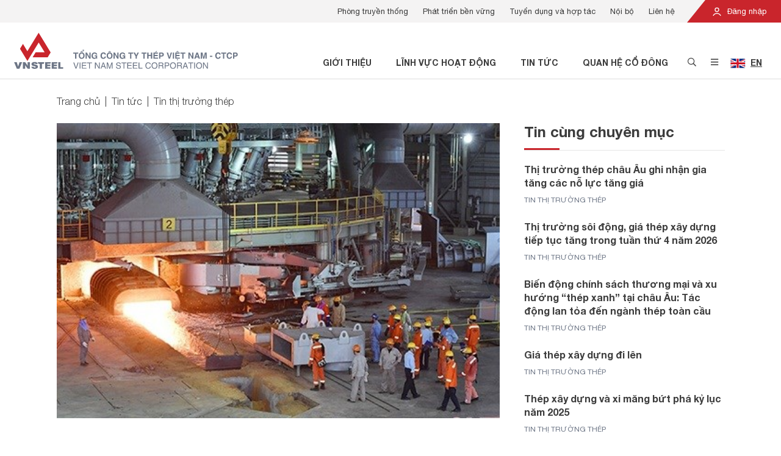

--- FILE ---
content_type: text/html; charset=utf-8
request_url: https://vnsteel.vn/tin-thi-truong-thep/nganh-thep-lao-dao-truoc-lan-song-thep-ngoai-nhap-gia-re-tran-vao-885.html
body_size: 14409
content:

<!DOCTYPE html>
<html lang="vi">
<head>
    <meta charset="utf-8">
    <meta name="viewport" content="width=device-width, initial-scale=1, shrink-to-fit=no">
    <link rel="shortcut icon" href="/favicon.png" type="image/x-icon" />
    


<!-- Meta SEO -->
    <link rel="canonical" href="https://vnsteel.vn/tin-thi-truong-thep/nganh-thep-lao-dao-truoc-lan-song-thep-ngoai-nhap-gia-re-tran-vao-885.html" />
    <meta name="description" content="Thời gian gần đ&#226;y, th&#233;p gi&#225; rẻ nhập khẩu từ c&#225;c nước Nga, Ấn Độ, Trung Quốc… v&#224;o Việt Nam tăng nhanh khiến cho hoạt động sản xuất, kinh doanh của ng&#224;nh th&#233;p trong nước gặp nhiều kh&#243; khăn.">

<!-- Meta Facebook -->
    <meta property="og:site_name" content="Tổng C&#244;ng Ty Th&#233;p Việt Nam" />
    <meta property="og:url" itemprop="url" content="https://vnsteel.vn/tin-thi-truong-thep/nganh-thep-lao-dao-truoc-lan-song-thep-ngoai-nhap-gia-re-tran-vao-885.html" />
    <meta property="og:image" itemprop="thumbnailUrl" content="https://vnsteel.vn/Uploads/PublicImage/2DD3263AA0654D90BBF6BE49B90A0807/3A672F8422B74505934ADC2EEA6A0307_1200x630.jpg" />
    <meta property="og:title" content="Ng&#224;nh th&#233;p lao đao trước l&#224;n s&#243;ng th&#233;p ngoại nhập gi&#225; rẻ tr&#224;n v&#224;o" />
    <meta property="og:description" itemprop="description" content="Thời gian gần đ&#226;y, th&#233;p gi&#225; rẻ nhập khẩu từ c&#225;c nước Nga, Ấn Độ, Trung Quốc… v&#224;o Việt Nam tăng nhanh khiến cho hoạt động sản xuất, kinh doanh của ng&#224;nh th&#233;p trong nước gặp nhiều kh&#243; khăn." />

    <title>Ng&#224;nh th&#233;p lao đao trước l&#224;n s&#243;ng th&#233;p ngoại nhập gi&#225; rẻ tr&#224;n v&#224;o</title>
    <link rel="stylesheet" href="/Assets/plugins/bootstrap/css/bootstrap.min.css" type="text/css" />
    <link rel="stylesheet" href="/Assets/plugins/font-awesome/css/pro.min.css" type="text/css" />
    <link rel="stylesheet" href="/Assets/plugins/owl-carousel/css/owl.carousel.min.css" type="text/css" />
    <link rel="stylesheet" href="/Assets/plugins/owl-carousel/css/owl.theme.default.min.css" type="text/css" />
    <link rel="stylesheet" href="/Assets/plugins/datetimepicker/css/tempusdominus-bootstrap-4.min.css" type="text/css" />
    <link rel="stylesheet" href="/Assets/plugins/toastr/toastr.min.css" type="text/css" />
    <link rel="stylesheet" href="/Assets/plugins/sweetalert2/sweetalert2.min.css" type="text/css" />
    <link rel="stylesheet" href="/Assets/plugins/animate.css/animate.min.css" type="text/css" />
    <link rel="stylesheet" href="/Assets/css/style.css?v=0.0.8" type="text/css" />
    
    <link rel="stylesheet" href="/Assets/css/modules/default/article/article-content.css?v=0.0.1" type="text/css" />
    <link rel="stylesheet" href="/Assets/css/modules/default/article/index.css?v=0.0.1" type="text/css" />
    <link rel="stylesheet" href="/Assets/css/modules/default/article/vote.css?v=0.0.1" type="text/css" />

    <!-- Global site tag (gtag.js) - Google Analytics -->
<script async src="https://www.googletagmanager.com/gtag/js?id=G-CV4G8VXVQJ"></script>
<script>
    window.dataLayer = window.dataLayer || [];
    function gtag(){dataLayer.push(arguments);}
    gtag('js', new Date());

    gtag('config', 'G-CV4G8VXVQJ');
</script>
</head>
<body>
    
<header id="header" class="position-relative">
    <div class="header-top d-none d-lg-block">
        <div class="container-fluid px-0">
            <div class="clearfix">
                <div class="float-right">
                    <div class="login position-relative d-inline-block text-white">
                            <a href="/noi-bo/dang-nhap/"><img src="/Assets/images/icon-user.svg" class="icon mr-1" /> Đăng nhập</a>
                    </div>
                </div>
                <div class="float-right">
                        <ul class="list-menu list-unstyled mb-0 px-2 clearfix">
                                <li class="item float-left">
                                    <a href="http://truyenthong.vnsteel.vn/" target="_blank">Ph&#242;ng truyền thống</a>
                                </li>
                                <li class="item float-left">
                                    <a href="/phat-trien-ben-vung/" >Ph&#225;t triển bền vững</a>
                                </li>
                                <li class="item float-left">
                                    <a href="/tuyen-dung/" >Tuyển dụng v&#224; hợp t&#225;c</a>
                                </li>
                                <li class="item float-left">
                                    <a href="/noi-bo/" >Nội bộ</a>
                                </li>
                                <li class="item float-left">
                                    <a href="/lien-he/" >Li&#234;n hệ</a>
                                </li>
                        </ul>
                </div>
            </div>
        </div>
    </div>
    <div class="header-main py-3 px-2">
        <div class="container-fluid">
            <div class="d-flex justify-content-between">
                <div class="header-main-left d-flex justify-content-start align-items-end">
                    <a href="/" class="d-block">
                        <picture>
                            <source media="(min-width: 768px)" srcset="/Assets/images/logo-text.svg?v=0.0.2" />
                            <img src="/Assets/images/logo.svg?v=0.0.1" alt="Tổng C&#244;ng Ty Th&#233;p Việt Nam" class="logo img-fluid">
                        </picture>
                    </a>
                </div>
                <div class="header-main-right d-flex justify-content-end align-items-end">
                    <div>
                        <ul class="list-menu list-unstyled mb-0 clearfix">
                                    <li class="item float-left d-none d-lg-block font-weight-bold text-uppercase">
                                        <a href="/gioi-thieu/" >Giới thiệu</a>
                                    </li>
                                    <li class="item float-left d-none d-lg-block font-weight-bold text-uppercase">
                                        <a href="/linh-vuc-hoat-dong/" >Lĩnh vực hoạt động</a>
                                    </li>
                                    <li class="item float-left d-none d-lg-block font-weight-bold text-uppercase">
                                        <a href="/tin-tuc/" >Tin tức</a>
                                    </li>
                                    <li class="item float-left d-none d-lg-block font-weight-bold text-uppercase">
                                        <a href="/quan-he-co-dong/" >Quan hệ cổ đ&#244;ng</a>
                                    </li>
                            <li class="item icon float-left"><a href="#" class="btn-open-search btn-open-popup" data-target="#popup-search"><i class="far fa-search"></i></a></li>
                            <li class="item icon float-left">
                                    <a href="#" class="btn-open-menu btn-open-popup d-none d-lg-inline" data-target="#popup-menu"><i class="far fa-bars"></i></a>
                                <a href="#" class="btn-open-menu-mobile d-inline d-lg-none"><i class="far fa-bars"></i></a>
                            </li>
                                <li class="item language float-left px-2">
                                            <a href="/en/" class="btn-open-language">
                                                <img src="/Assets/images/flag-uk.jpg" alt="English" class="mr-1" /> <span class="d-inline-block">EN</span>
                                            </a>

                                </li>
                        </ul>
                    </div>
                </div>
            </div>
        </div>
    </div>

    <div id="popup-search" class="popup popup-search container position-absolute">
        <div class="popup-wrapper position-relative bg-white px-3 py-4 p-md-5">
            <div class="d-flex justify-content-center align-items-center">
                <div class="popup-body">

                    <p class="popup-title font-weight-bold text-center mb-4 mb-md-5">T&#236;m kiếm th&#244;ng tin</p>
                    <div class="form-search mb-4 mb-md-5" data-search-url="/tim-kiem/">
                        <div class="clearfix">
                            <input type="text" name="k" class="form-control float-left" placeholder="Nhập từ kh&#243;a" autocomplete="off" />
                            <button type="button" class="btn btn-danger float-right text-center px-2" onclick="quickSearch(this);"><i class="far fa-search"></i></button>
                        </div>
                    </div>
                    <div class="list-keyword">
                            <a href="/tim-kiem/?k=Về chúng tôi" class="d-inline-block item py-1 px-3 mr-2 mb-3 py-md-2 px-md-4 mr-md-4 mb-md-4">Về chúng tôi</a>
                            <a href="/tim-kiem/?k=Phát triển bền vững" class="d-inline-block item py-1 px-3 mr-2 mb-3 py-md-2 px-md-4 mr-md-4 mb-md-4">Phát triển bền vững</a>
                            <a href="/tim-kiem/?k=Thép chữ V" class="d-inline-block item py-1 px-3 mr-2 mb-3 py-md-2 px-md-4 mr-md-4 mb-md-4">Thép chữ V</a>
                            <a href="/tim-kiem/?k=Tôn Phương Nam" class="d-inline-block item py-1 px-3 mr-2 mb-3 py-md-2 px-md-4 mr-md-4 mb-md-4">Tôn Phương Nam</a>
                            <a href="/tim-kiem/?k=Báo cáo tài chính" class="d-inline-block item py-1 px-3 mr-2 mb-3 py-md-2 px-md-4 mr-md-4 mb-md-4">Báo cáo tài chính</a>
                            <a href="/tim-kiem/?k=Thép cuộn" class="d-inline-block item py-1 px-3 mr-2 mb-3 py-md-2 px-md-4 mr-md-4 mb-md-4">Thép cuộn</a>
                            <a href="/tim-kiem/?k=Thông tin cổ phiếu" class="d-inline-block item py-1 px-3 mr-2 mb-3 py-md-2 px-md-4 mr-md-4 mb-md-4">Thông tin cổ phiếu</a>
                    </div>
                </div>
            </div>
            <a href="#" class="btn-close d-block position-absolute text-center"><i class="fal fa-times"></i></a>
        </div>
    </div>

    <div id="popup-menu" class="popup popup-menu d-none d-lg-block container position-absolute">
        <div class="popup-wrapper position-relative bg-white">
            <div class="d-flex justify-content-center align-items-center">
                <div class="popup-body">
                    <div class="clearfix">
                        <div class="menu-detail float-left p-4 p-xl-5">
                                <div class="list-item">
                                        <div class="item" data-id="ffb9f709-aa1a-4196-86a4-8f139f8f5884" >
                                            <div class="image mb-3">
                                                <img src="/Uploads/PublicImage/2021/08/11/17/gioi-thieu_314x0.png" alt="Giới thiệu" class="img-fluid" />
                                            </div>
                                            <p class="description mb-4 font-weight-light">VNSTEEL l&#224; tổng c&#244;ng ty th&#233;p li&#234;n hợp h&#224;ng đầu Việt Nam đa ng&#224;nh nghề, đa sở hữu tr&#234;n cơ sở chủ đạo l&#224; sản xuất v&#224; kinh doanh c&#225;c sản phẩm th&#233;p.</p>
                                            <a href="/gioi-thieu/" class="btn btn-danger font-weight-normal">Giới thiệu</a>
                                        </div>
                                        <div class="item" data-id="2ced106f-b12c-4d03-bc73-2181218013df" style="display: none;">
                                            <div class="image mb-3">
                                                <img src="/Uploads/PublicImage/2021/08/11/17/linh-vuc-hd_314x0.png" alt="Lĩnh vực hoạt động" class="img-fluid" />
                                            </div>
                                            <p class="description mb-4 font-weight-light">VNSTEEL hoạt động kinh doanh chủ yếu tr&#234;n c&#225;c lĩnh vực sản xuất, kinh doanh th&#233;p; v&#224; c&#225;c vật tư, thiết bị li&#234;n quan đến ng&#224;nh th&#233;p;...</p>
                                            <a href="/linh-vuc-hoat-dong/" class="btn btn-danger font-weight-normal">Lĩnh vực hoạt động</a>
                                        </div>
                                        <div class="item" data-id="b55f609c-bc94-414c-8000-c379908b45cc" style="display: none;">
                                            <div class="image mb-3">
                                                <img src="/Uploads/PublicImage/2021/08/11/17/thuong-hieu-noi-bat_314x0.png" alt="Thương hiệu nổi bật" class="img-fluid" />
                                            </div>
                                            <p class="description mb-4 font-weight-light">C&#225;c thương hiệu nổi bật của VNSTEEL đang ng&#224;y c&#224;ng ph&#225;t triển, mang đến những sản phẩm thương hiệu Việt Nam chất lượng cao</p>
                                            <a href="/thuong-hieu-noi-bat/thep-mien-nam-v.html" class="btn btn-danger font-weight-normal">Thương hiệu nổi bật</a>
                                        </div>
                                        <div class="item" data-id="8de31cf3-df57-44db-895c-c596de9d74b9" style="display: none;">
                                            <div class="image mb-3">
                                                <img src="/Uploads/PublicImage/2021/08/11/17/tin-tuc_314x0.png" alt="Tin tức" class="img-fluid" />
                                            </div>
                                            <p class="description mb-4 font-weight-light">C&#225;c th&#244;ng tin mới nhất được cập nhật li&#234;n tục tr&#234;n cổng th&#244;ng tin điện tử VNSTEEL</p>
                                            <a href="/tin-tuc/" class="btn btn-danger font-weight-normal">Tin tức</a>
                                        </div>
                                        <div class="item" data-id="4093806a-9de5-4799-9c4b-db14bc32f956" style="display: none;">
                                            <div class="image mb-3">
                                                <img src="/Uploads/PublicImage/2021/08/11/17/ptbv_314x0.png" alt="Ph&#225;t triển bền vững" class="img-fluid" />
                                            </div>
                                            <p class="description mb-4 font-weight-light">VNSTEEL kh&#244;ng t&#225;ch rời giữa lợi &#237;ch doanh nghiệp với bảo vệ m&#244;i trường v&#224; t&#224;i nguy&#234;n quốc gia.</p>
                                            <a href="/phat-trien-ben-vung/" class="btn btn-danger font-weight-normal">Ph&#225;t triển bền vững</a>
                                        </div>
                                        <div class="item" data-id="391f98b9-7328-4a52-9c5c-3ba3b85b1d49" style="display: none;">
                                            <div class="image mb-3">
                                                <img src="/Uploads/PublicImage/2021/08/11/17/quan-he-co-dong_314x0.png" alt="Quan hệ cổ đ&#244;ng" class="img-fluid" />
                                            </div>
                                            <p class="description mb-4 font-weight-light">VNSTEEL quan t&#226;m tốt nhất tới lợi &#237;ch của Kh&#225;ch h&#224;ng, c&#225;c nh&#224; đầu tư, c&#225;c cổ đ&#244;ng v&#224; cộng đồng x&#227; hội.</p>
                                            <a href="/quan-he-co-dong/" class="btn btn-danger font-weight-normal">Quan hệ cổ đ&#244;ng</a>
                                        </div>
                                        <div class="item" data-id="53e27c97-515a-41ca-b18b-452b36683741" style="display: none;">
                                            <div class="image mb-3">
                                                <img src="/Uploads/PublicImage/2021/08/11/17/lien-he_314x0.png" alt="Li&#234;n hệ" class="img-fluid" />
                                            </div>
                                            <p class="description mb-4 font-weight-light">Nếu qu&#253; kh&#225;ch cần th&#234;m th&#244;ng tin trợ gi&#250;p, vui l&#242;ng li&#234;n hệ với đội ngũ hỗ trợ của VNSTEEL.</p>
                                            <a href="/lien-he/" class="btn btn-danger font-weight-normal">Li&#234;n hệ</a>
                                        </div>
                                </div>
                        </div>
                        <div class="menu float-left p-4 p-xl-5">
                                <ul class="list-menu list-unstyled">
                                        <li class="item mb-4 font-weight-light active">
                                            <a href="/gioi-thieu/"  data-id="ffb9f709-aa1a-4196-86a4-8f139f8f5884">Giới thiệu <span class="ml-2 icon"><i class="far fa-angle-right"></i></span></a>
                                        </li>
                                        <li class="item mb-4 font-weight-light ">
                                            <a href="/linh-vuc-hoat-dong/"  data-id="2ced106f-b12c-4d03-bc73-2181218013df">Lĩnh vực hoạt động <span class="ml-2 icon"><i class="far fa-angle-right"></i></span></a>
                                        </li>
                                        <li class="item mb-4 font-weight-light ">
                                            <a href="/thuong-hieu-noi-bat/thep-mien-nam-v.html"  data-id="b55f609c-bc94-414c-8000-c379908b45cc">Thương hiệu nổi bật <span class="ml-2 icon"><i class="far fa-angle-right"></i></span></a>
                                        </li>
                                        <li class="item mb-4 font-weight-light ">
                                            <a href="/tin-tuc/"  data-id="8de31cf3-df57-44db-895c-c596de9d74b9">Tin tức <span class="ml-2 icon"><i class="far fa-angle-right"></i></span></a>
                                        </li>
                                        <li class="item mb-4 font-weight-light ">
                                            <a href="/phat-trien-ben-vung/"  data-id="4093806a-9de5-4799-9c4b-db14bc32f956">Ph&#225;t triển bền vững <span class="ml-2 icon"><i class="far fa-angle-right"></i></span></a>
                                        </li>
                                        <li class="item mb-4 font-weight-light ">
                                            <a href="/quan-he-co-dong/"  data-id="391f98b9-7328-4a52-9c5c-3ba3b85b1d49">Quan hệ cổ đ&#244;ng <span class="ml-2 icon"><i class="far fa-angle-right"></i></span></a>
                                        </li>
                                        <li class="item  font-weight-light ">
                                            <a href="/lien-he/"  data-id="53e27c97-515a-41ca-b18b-452b36683741">Li&#234;n hệ <span class="ml-2 icon"><i class="far fa-angle-right"></i></span></a>
                                        </li>
                                </ul>
                        </div>
                        <div class="sub-menu float-left p-4 p-xl-5">
                                        <ul class="list-menu list-unstyled" data-parent-id="ffb9f709-aa1a-4196-86a4-8f139f8f5884" >
                                                <li class="item mb-4">
                                                    <a href="/gioi-thieu/gioi-thieu-tong-cong-ty-thep-viet-nam-3650.html"  data-id="825a7698-86b5-4d27-9a04-1aa637aecbe8">Về VNSTEEL</a>
                                                </li>
                                                <li class="item mb-4">
                                                    <a href="/gioi-thieu/"  data-id="201d74cc-239d-40c1-b7c5-7668163eb306">Tầm nh&#236;n - Sứ mệnh</a>
                                                </li>
                                                <li class="item mb-4">
                                                    <a href="/gioi-thieu/nhan-su-chu-chot/"  data-id="7b25ed3d-183e-431c-aab0-2c9959677f51">Nh&#226;n sự chủ chốt</a>
                                                </li>
                                                <li class="item mb-4">
                                                    <a href="/gioi-thieu/don-vi-truc-thuoc/?type=7"  data-id="b0664ede-3699-4af7-9dd2-cdf94615fc64">Hệ thống VNSTEEL</a>
                                                </li>
                                                <li class="item mb-4">
                                                    <a href="http://truyenthong.vnsteel.vn/" target="_blank" data-id="6300470d-84a6-43b1-95d9-2828a00d7000">Ph&#242;ng truyền thống</a>
                                                </li>
                                                <li class="item mb-4">
                                                    <a href="/gioi-thieu/dang-5981.html"  data-id="42d0c9e0-cb1b-4f8b-9086-5db3337d49ff">Đảng</a>
                                                </li>
                                                <li class="item mb-4">
                                                    <a href="/gioi-thieu/cong-doan-5980.html"  data-id="04b7d7db-c5d1-45f1-93b6-11ff449af1cc">C&#244;ng đo&#224;n</a>
                                                </li>
                                                <li class="item ">
                                                    <a href="/gioi-thieu/doan-thanh-nien-5979.html"  data-id="210d422f-9e23-4d15-945c-ca5ba9077ed4">Đo&#224;n thanh ni&#234;n</a>
                                                </li>
                                        </ul>
                                        <ul class="list-menu list-unstyled" data-parent-id="2ced106f-b12c-4d03-bc73-2181218013df" style="display: none;">
                                                <li class="item mb-4">
                                                    <a href="/linh-vuc-hoat-dong/thep-xay-dung-1.html"  data-id="d2fe454c-0835-4793-b745-a0c5ed9d3e85">Sản xuất</a>
                                                </li>
                                                <li class="item ">
                                                    <a href="/linh-vuc-hoat-dong/kinh-doanh-kim-khi-16.html"  data-id="f6273239-5d01-477b-b55e-d83ed7fa8299">Thương mại v&#224; Dịch vụ</a>
                                                </li>
                                        </ul>
                                        <ul class="list-menu list-unstyled" data-parent-id="b55f609c-bc94-414c-8000-c379908b45cc" style="display: none;">
                                                <li class="item mb-4">
                                                    <a href="/thuong-hieu-noi-bat/thep-mien-nam-v.html"  data-id="13ef1290-e063-4c19-a64c-07a3ee4e4e7e">Th&#233;p Miền Nam /V/</a>
                                                </li>
                                                <li class="item mb-4">
                                                    <a href="/thuong-hieu-noi-bat/tisco.html"  data-id="c9ed4824-6b3f-4c37-89df-fab0db9098cf">TISCO</a>
                                                </li>
                                                <li class="item mb-4">
                                                    <a href="/thuong-hieu-noi-bat/sssc-ton-viet-nhat.html"  data-id="b7953131-bec1-4f78-b6b1-30c9911f8ebc">SSSC - T&#244;n Việt Nhật</a>
                                                </li>
                                                <li class="item mb-4">
                                                    <a href="/thuong-hieu-noi-bat/thep-vina-kyoei.html"  data-id="bd4a2915-8bb8-48fb-a83a-3865d787d55a">Th&#233;p Vina Kyoei</a>
                                                </li>
                                                <li class="item mb-4">
                                                    <a href="/thuong-hieu-noi-bat/ibc.html"  data-id="900052a7-51cc-40c7-aaa9-d1bd250e7b96">Diamond Plaza - IBC</a>
                                                </li>
                                                <li class="item mb-4">
                                                    <a href="/thuong-hieu-noi-bat/ton-ma-vnsteel-thang-long.html"  data-id="a55c15eb-7cf2-49f2-8498-589fed678b81">T&#244;n mạ VNSTEEL Thăng Long</a>
                                                </li>
                                                <li class="item ">
                                                    <a href="/thuong-hieu-noi-bat/thep-tam-la-phu-my-pfs.html"  data-id="5b20f5ba-2a78-4610-9f05-75c3496861eb">Th&#233;p Tấm L&#225; Ph&#250; Mỹ - PFS</a>
                                                </li>
                                        </ul>
                                        <ul class="list-menu list-unstyled" data-parent-id="8de31cf3-df57-44db-895c-c596de9d74b9" style="display: none;">
                                                <li class="item mb-4">
                                                    <a href="/tin-hoat-dong-sxkd/"  data-id="bc457a80-6d8c-4f92-a836-17dc40e77586">Tin hoạt động VNSTEEL</a>
                                                </li>
                                                <li class="item mb-4">
                                                    <a href="/tin-tong-hop/"  data-id="943dac29-55c6-4f87-b86f-cbe94a6d1380">Tin tổng hợp</a>
                                                </li>
                                                <li class="item mb-4">
                                                    <a href="/tin-thi-truong-thep/"  data-id="db0b9fbf-a323-452a-a606-b86c1b8b98fd">Tin thị trường th&#233;p</a>
                                                </li>
                                                <li class="item mb-4">
                                                    <a href="/Tin_Dang_uy/"  data-id="ba3782f7-5c68-4c04-9c7b-7d69eccff0e1">Tin Đảng ủy</a>
                                                </li>
                                                <li class="item mb-4">
                                                    <a href="/Tin-Cong-doan/"  data-id="5a4dab8a-f744-4f3e-8dc0-416504d8410e">Tin C&#244;ng đo&#224;n</a>
                                                </li>
                                                <li class="item mb-4">
                                                    <a href="/guong-mat-vnsteel/"  data-id="61cd8236-7228-4fc5-aeb1-aefa067baeb3">Gương mặt VNSTEEL</a>
                                                </li>
                                                <li class="item ">
                                                    <a href="/thu-vien-hinh-anh-video/"  data-id="703a6227-f73e-4f93-a634-ccd6f8c5dac9">Ph&#243;ng sự Ảnh - Video</a>
                                                </li>
                                        </ul>
                                        <ul class="list-menu list-unstyled" data-parent-id="4093806a-9de5-4799-9c4b-db14bc32f956" style="display: none;">
                                                <li class="item mb-4">
                                                    <a href="/bao-ve-moi-truong/"  data-id="2c1ccdfb-bda8-48a5-a9e5-16ba0b99a90b">Bảo vệ m&#244;i trường</a>
                                                </li>
                                                <li class="item mb-4">
                                                    <a href="/trach-nhiem-xa-hoi/"  data-id="84986ebb-ef67-410f-bd33-01c66a47ea4b">Tr&#225;ch nhiệm x&#227; hội</a>
                                                </li>
                                                <li class="item mb-4">
                                                    <a href="/con-nguoi/"  data-id="e68ac890-acb8-4d3f-b110-5d2c132c22c7">Con người</a>
                                                </li>
                                                <li class="item ">
                                                    <a href="/sang-kien-cai-tien-san-xuat-phat-trien-ben-vung/"  data-id="869c2ebd-cc56-41b6-ba23-ff1f6cf7814b">S&#225;ng kiến cải tiến sản xuất ph&#225;t triển bền vững</a>
                                                </li>
                                        </ul>
                                        <ul class="list-menu list-unstyled" data-parent-id="391f98b9-7328-4a52-9c5c-3ba3b85b1d49" style="display: none;">
                                                <li class="item mb-4">
                                                    <a href="/quan-he-co-dong/tin-tuc-co-dong/"  data-id="1890a213-6717-4b39-bcfa-0e439dcc7a36">Tin tức cổ đ&#244;ng</a>
                                                </li>
                                                <li class="item mb-4">
                                                    <a href="/quan-he-co-dong/dai-hoi-co-dong/"  data-id="4fdd194a-6499-4b9b-89ad-5b25cc84ff1c">Đại hội đồng cổ đ&#244;ng</a>
                                                </li>
                                                <li class="item mb-4">
                                                    <a href="/quan-he-co-dong/bao-cao-thuong-nien/"  data-id="1d1ed22d-2b9a-413e-9ce8-589c652aafba">B&#225;o c&#225;o thường ni&#234;n</a>
                                                </li>
                                                <li class="item mb-4">
                                                    <a href="/quan-he-co-dong/bao-cao-quan-tri/"  data-id="9233e9d8-a868-448b-ad06-123cd0e01128">B&#225;o c&#225;o quản trị</a>
                                                </li>
                                                <li class="item mb-4">
                                                    <a href="/quan-he-co-dong/bao-cao-tai-chinh/"  data-id="5bd18777-8521-4efb-9dab-49099f4977bd">B&#225;o c&#225;o t&#224;i ch&#237;nh</a>
                                                </li>
                                                <li class="item ">
                                                    <a href="/quan-he-co-dong/dieu-le-quy-che/"  data-id="86b4cc42-76f0-48a1-8063-de903405dfd0">Điều lệ v&#224; quy chế</a>
                                                </li>
                                        </ul>
                                        <ul class="list-menu list-unstyled" data-parent-id="53e27c97-515a-41ca-b18b-452b36683741" style="display: none;">
                                                <li class="item mb-4">
                                                    <a href="/lien-he/"  data-id="78fabc30-9891-4c7c-97b1-83f2730c5a34">Th&#244;ng tin li&#234;n hệ</a>
                                                </li>
                                                <li class="item ">
                                                    <a href="/tuyen-dung/"  data-id="b114a2ee-9b3b-45aa-b32e-7321ad8d6ad9">Tuyển dụng</a>
                                                </li>
                                        </ul>
                        </div>
                    </div>
                </div>
            </div>
            <a href="#" class="btn-close d-block position-absolute text-center"><i class="fal fa-times"></i></a>
        </div>
    </div>

    <div id="menu-mobile" class="position-fixed d-block d-lg-none w-100 h-100">
        <div class="menu-mobile-wrapper position-relative w-100 h-100">
            <div class="overlay position-absolute"></div>
            <div class="menu-mobile position-absolute bg-white">
                <div class="position-relative">
                    <div class="menu position-absolute w-100">
                        <div class="p-1 text-right">
                            <a href="#" class="btn-close-menu d-inline-block text-center"><i class="fal fa-times"></i></a>
                        </div>
                        <ul class="list-unstyled mb-0">
                                    <li class="mx-4 py-2">
                                        <div class="has-child clearfix">
                                            <div class="position-relative">
                                                <a href="/gioi-thieu/" class="btn-open-menu-child">Giới thiệu</a>
                                                    <a href="#" class="btn-open-menu-child d-block position-absolute text-center">
                                                        <i class="fas fa-chevron-right"></i>
                                                    </a>
                                            </div>
                                                <div class="sub-menu position-absolute w-100 h-100 bg-white">
                                                    <div class="p-1 text-right">
                                                        <a href="#" class="btn-close-menu d-inline-block text-center"><i class="fal fa-times"></i></a>
                                                    </div>
                                                    <ul class="list-unstyled mb-0">
                                                        <li class="mx-4 py-2"><a href="#" class="btn-close-menu-child"><i class="fas fa-chevron-left"></i> Giới thiệu</a></li>
                                                            <li class="mx-4 py-2"><a href="/gioi-thieu/gioi-thieu-tong-cong-ty-thep-viet-nam-3650.html">Về VNSTEEL</a></li>
                                                            <li class="mx-4 py-2"><a href="/gioi-thieu/">Tầm nh&#236;n - Sứ mệnh</a></li>
                                                            <li class="mx-4 py-2"><a href="/gioi-thieu/nhan-su-chu-chot/">Nh&#226;n sự chủ chốt</a></li>
                                                            <li class="mx-4 py-2"><a href="/gioi-thieu/don-vi-truc-thuoc/?type=7">Hệ thống VNSTEEL</a></li>
                                                            <li class="mx-4 py-2"><a href="http://truyenthong.vnsteel.vn/">Ph&#242;ng truyền thống</a></li>
                                                            <li class="mx-4 py-2"><a href="/gioi-thieu/dang-5981.html">Đảng</a></li>
                                                            <li class="mx-4 py-2"><a href="/gioi-thieu/cong-doan-5980.html">C&#244;ng đo&#224;n</a></li>
                                                            <li class="mx-4 py-2"><a href="/gioi-thieu/doan-thanh-nien-5979.html">Đo&#224;n thanh ni&#234;n</a></li>
                                                    </ul>
                                                </div>
                                        </div>
                                    </li>
                                    <li class="mx-4 py-2">
                                        <div class="has-child clearfix">
                                            <div class="position-relative">
                                                <a href="/linh-vuc-hoat-dong/" class="btn-open-menu-child">Lĩnh vực hoạt động</a>
                                                    <a href="#" class="btn-open-menu-child d-block position-absolute text-center">
                                                        <i class="fas fa-chevron-right"></i>
                                                    </a>
                                            </div>
                                                <div class="sub-menu position-absolute w-100 h-100 bg-white">
                                                    <div class="p-1 text-right">
                                                        <a href="#" class="btn-close-menu d-inline-block text-center"><i class="fal fa-times"></i></a>
                                                    </div>
                                                    <ul class="list-unstyled mb-0">
                                                        <li class="mx-4 py-2"><a href="#" class="btn-close-menu-child"><i class="fas fa-chevron-left"></i> Lĩnh vực hoạt động</a></li>
                                                            <li class="mx-4 py-2"><a href="/linh-vuc-hoat-dong/thep-xay-dung-1.html">Sản xuất</a></li>
                                                            <li class="mx-4 py-2"><a href="/linh-vuc-hoat-dong/kinh-doanh-kim-khi-16.html">Thương mại v&#224; Dịch vụ</a></li>
                                                    </ul>
                                                </div>
                                        </div>
                                    </li>
                                    <li class="mx-4 py-2">
                                        <div class="has-child clearfix">
                                            <div class="position-relative">
                                                <a href="/thuong-hieu-noi-bat/thep-mien-nam-v.html" class="btn-open-menu-child">Thương hiệu nổi bật</a>
                                                    <a href="#" class="btn-open-menu-child d-block position-absolute text-center">
                                                        <i class="fas fa-chevron-right"></i>
                                                    </a>
                                            </div>
                                                <div class="sub-menu position-absolute w-100 h-100 bg-white">
                                                    <div class="p-1 text-right">
                                                        <a href="#" class="btn-close-menu d-inline-block text-center"><i class="fal fa-times"></i></a>
                                                    </div>
                                                    <ul class="list-unstyled mb-0">
                                                        <li class="mx-4 py-2"><a href="#" class="btn-close-menu-child"><i class="fas fa-chevron-left"></i> Thương hiệu nổi bật</a></li>
                                                            <li class="mx-4 py-2"><a href="/thuong-hieu-noi-bat/thep-mien-nam-v.html">Th&#233;p Miền Nam /V/</a></li>
                                                            <li class="mx-4 py-2"><a href="/thuong-hieu-noi-bat/tisco.html">TISCO</a></li>
                                                            <li class="mx-4 py-2"><a href="/thuong-hieu-noi-bat/sssc-ton-viet-nhat.html">SSSC - T&#244;n Việt Nhật</a></li>
                                                            <li class="mx-4 py-2"><a href="/thuong-hieu-noi-bat/thep-vina-kyoei.html">Th&#233;p Vina Kyoei</a></li>
                                                            <li class="mx-4 py-2"><a href="/thuong-hieu-noi-bat/ibc.html">Diamond Plaza - IBC</a></li>
                                                            <li class="mx-4 py-2"><a href="/thuong-hieu-noi-bat/ton-ma-vnsteel-thang-long.html">T&#244;n mạ VNSTEEL Thăng Long</a></li>
                                                            <li class="mx-4 py-2"><a href="/thuong-hieu-noi-bat/thep-tam-la-phu-my-pfs.html">Th&#233;p Tấm L&#225; Ph&#250; Mỹ - PFS</a></li>
                                                    </ul>
                                                </div>
                                        </div>
                                    </li>
                                    <li class="mx-4 py-2">
                                        <div class="has-child clearfix">
                                            <div class="position-relative">
                                                <a href="/tin-tuc/" class="btn-open-menu-child">Tin tức</a>
                                                    <a href="#" class="btn-open-menu-child d-block position-absolute text-center">
                                                        <i class="fas fa-chevron-right"></i>
                                                    </a>
                                            </div>
                                                <div class="sub-menu position-absolute w-100 h-100 bg-white">
                                                    <div class="p-1 text-right">
                                                        <a href="#" class="btn-close-menu d-inline-block text-center"><i class="fal fa-times"></i></a>
                                                    </div>
                                                    <ul class="list-unstyled mb-0">
                                                        <li class="mx-4 py-2"><a href="#" class="btn-close-menu-child"><i class="fas fa-chevron-left"></i> Tin tức</a></li>
                                                            <li class="mx-4 py-2"><a href="/tin-hoat-dong-sxkd/">Tin hoạt động VNSTEEL</a></li>
                                                            <li class="mx-4 py-2"><a href="/tin-tong-hop/">Tin tổng hợp</a></li>
                                                            <li class="mx-4 py-2"><a href="/tin-thi-truong-thep/">Tin thị trường th&#233;p</a></li>
                                                            <li class="mx-4 py-2"><a href="/Tin_Dang_uy/">Tin Đảng ủy</a></li>
                                                            <li class="mx-4 py-2"><a href="/Tin-Cong-doan/">Tin C&#244;ng đo&#224;n</a></li>
                                                            <li class="mx-4 py-2"><a href="/guong-mat-vnsteel/">Gương mặt VNSTEEL</a></li>
                                                            <li class="mx-4 py-2"><a href="/thu-vien-hinh-anh-video/">Ph&#243;ng sự Ảnh - Video</a></li>
                                                    </ul>
                                                </div>
                                        </div>
                                    </li>
                                    <li class="mx-4 py-2">
                                        <div class="has-child clearfix">
                                            <div class="position-relative">
                                                <a href="/phat-trien-ben-vung/" class="btn-open-menu-child">Ph&#225;t triển bền vững</a>
                                                    <a href="#" class="btn-open-menu-child d-block position-absolute text-center">
                                                        <i class="fas fa-chevron-right"></i>
                                                    </a>
                                            </div>
                                                <div class="sub-menu position-absolute w-100 h-100 bg-white">
                                                    <div class="p-1 text-right">
                                                        <a href="#" class="btn-close-menu d-inline-block text-center"><i class="fal fa-times"></i></a>
                                                    </div>
                                                    <ul class="list-unstyled mb-0">
                                                        <li class="mx-4 py-2"><a href="#" class="btn-close-menu-child"><i class="fas fa-chevron-left"></i> Ph&#225;t triển bền vững</a></li>
                                                            <li class="mx-4 py-2"><a href="/bao-ve-moi-truong/">Bảo vệ m&#244;i trường</a></li>
                                                            <li class="mx-4 py-2"><a href="/trach-nhiem-xa-hoi/">Tr&#225;ch nhiệm x&#227; hội</a></li>
                                                            <li class="mx-4 py-2"><a href="/con-nguoi/">Con người</a></li>
                                                            <li class="mx-4 py-2"><a href="/sang-kien-cai-tien-san-xuat-phat-trien-ben-vung/">S&#225;ng kiến cải tiến sản xuất ph&#225;t triển bền vững</a></li>
                                                    </ul>
                                                </div>
                                        </div>
                                    </li>
                                    <li class="mx-4 py-2">
                                        <div class="has-child clearfix">
                                            <div class="position-relative">
                                                <a href="/quan-he-co-dong/" class="btn-open-menu-child">Quan hệ cổ đ&#244;ng</a>
                                                    <a href="#" class="btn-open-menu-child d-block position-absolute text-center">
                                                        <i class="fas fa-chevron-right"></i>
                                                    </a>
                                            </div>
                                                <div class="sub-menu position-absolute w-100 h-100 bg-white">
                                                    <div class="p-1 text-right">
                                                        <a href="#" class="btn-close-menu d-inline-block text-center"><i class="fal fa-times"></i></a>
                                                    </div>
                                                    <ul class="list-unstyled mb-0">
                                                        <li class="mx-4 py-2"><a href="#" class="btn-close-menu-child"><i class="fas fa-chevron-left"></i> Quan hệ cổ đ&#244;ng</a></li>
                                                            <li class="mx-4 py-2"><a href="/quan-he-co-dong/tin-tuc-co-dong/">Tin tức cổ đ&#244;ng</a></li>
                                                            <li class="mx-4 py-2"><a href="/quan-he-co-dong/dai-hoi-co-dong/">Đại hội đồng cổ đ&#244;ng</a></li>
                                                            <li class="mx-4 py-2"><a href="/quan-he-co-dong/bao-cao-thuong-nien/">B&#225;o c&#225;o thường ni&#234;n</a></li>
                                                            <li class="mx-4 py-2"><a href="/quan-he-co-dong/bao-cao-quan-tri/">B&#225;o c&#225;o quản trị</a></li>
                                                            <li class="mx-4 py-2"><a href="/quan-he-co-dong/bao-cao-tai-chinh/">B&#225;o c&#225;o t&#224;i ch&#237;nh</a></li>
                                                            <li class="mx-4 py-2"><a href="/quan-he-co-dong/dieu-le-quy-che/">Điều lệ v&#224; quy chế</a></li>
                                                    </ul>
                                                </div>
                                        </div>
                                    </li>
                                    <li class="mx-4 py-2">
                                        <div class="has-child clearfix">
                                            <div class="position-relative">
                                                <a href="/lien-he/" class="btn-open-menu-child">Li&#234;n hệ</a>
                                                    <a href="#" class="btn-open-menu-child d-block position-absolute text-center">
                                                        <i class="fas fa-chevron-right"></i>
                                                    </a>
                                            </div>
                                                <div class="sub-menu position-absolute w-100 h-100 bg-white">
                                                    <div class="p-1 text-right">
                                                        <a href="#" class="btn-close-menu d-inline-block text-center"><i class="fal fa-times"></i></a>
                                                    </div>
                                                    <ul class="list-unstyled mb-0">
                                                        <li class="mx-4 py-2"><a href="#" class="btn-close-menu-child"><i class="fas fa-chevron-left"></i> Li&#234;n hệ</a></li>
                                                            <li class="mx-4 py-2"><a href="/lien-he/">Th&#244;ng tin li&#234;n hệ</a></li>
                                                            <li class="mx-4 py-2"><a href="/tuyen-dung/">Tuyển dụng</a></li>
                                                    </ul>
                                                </div>
                                        </div>
                                    </li>
                                    <li class="mx-4 py-2">
                                        <div >
                                            <div class="position-relative">
                                                <a href="http://truyenthong.vnsteel.vn/" class="btn-open-link">Ph&#242;ng truyền thống</a>
                                            </div>
                                        </div>
                                    </li>
                                    <li class="mx-4 py-2">
                                        <div >
                                            <div class="position-relative">
                                                <a href="/phat-trien-ben-vung/" class="btn-open-link">Ph&#225;t triển bền vững</a>
                                            </div>
                                        </div>
                                    </li>
                                    <li class="mx-4 py-2">
                                        <div >
                                            <div class="position-relative">
                                                <a href="/tuyen-dung/" class="btn-open-link">Tuyển dụng v&#224; hợp t&#225;c</a>
                                            </div>
                                        </div>
                                    </li>
                                    <li class="mx-4 py-2">
                                        <div >
                                            <div class="position-relative">
                                                <a href="/noi-bo/" class="btn-open-link">Nội bộ</a>
                                            </div>
                                        </div>
                                    </li>
                                    <li class="mx-4 py-2">
                                        <div >
                                            <div class="position-relative">
                                                <a href="/lien-he/" class="btn-open-link">Li&#234;n hệ</a>
                                            </div>
                                        </div>
                                    </li>
                        </ul>
                    </div>
                </div>
            </div>
        </div>
    </div>
</header>

    <main id="main">
        


<div id="article">
    <div class="container">
        <div class="pt-4 py-4">
            
    <nav aria-label="breadcrumb">
        <ol class="breadcrumb p-0 mb-0 ">
                    <li class="breadcrumb-item"><a href="/">Trang chủ</a></li>
                    <li class="breadcrumb-item"><a href="/tin-tuc/">Tin tức</a></li>
                    <li class="breadcrumb-item"><a href="/tin-thi-truong-thep/">Tin thị trường th&#233;p</a></li>
                    <li class="breadcrumb-item active" aria-current="page">Ng&#224;nh th&#233;p lao đao trước l&#224;n s&#243;ng th&#233;p ngoại nhập gi&#225; rẻ tr&#224;n v&#224;o</li>
        </ol>
    </nav>
    <script type="application/ld+json">
        {
            "@context": "https://schema.org",
            "@type": "BreadcrumbList",
            "itemListElement": [{"@type":"ListItem","position":1,"name":"Trang chủ","item":"https://vnsteel.vn/"},{"@type":"ListItem","position":2,"name":"Tin tức","item":"https://vnsteel.vn/tin-tuc/"},{"@type":"ListItem","position":3,"name":"Tin thị trường thép","item":"https://vnsteel.vn/tin-thi-truong-thep/"},{"@type":"ListItem","position":4,"name":"Ngành thép lao đao trước làn sóng thép ngoại nhập giá rẻ tràn vào"}]
        }
    </script>

        </div>
        <div class="clearfix pb-5">
            <div class="main-content mb-5 mb-lg-0">
                <article>
                    <header class="article-header mb-4">
                            <div class="image-featured hidden-on-print mb-4">
                                <img src="/Uploads/PublicImage/2DD3263AA0654D90BBF6BE49B90A0807/3A672F8422B74505934ADC2EEA6A0307_727x0.jpg" alt="Ng&#224;nh th&#233;p lao đao trước l&#224;n s&#243;ng th&#233;p ngoại nhập gi&#225; rẻ tr&#224;n v&#224;o" class="w-100" />
                            </div>
                        <h1 class="page-title mb-4 font-weight-normal">Ng&#224;nh th&#233;p lao đao trước l&#224;n s&#243;ng th&#233;p ngoại nhập gi&#225; rẻ tr&#224;n v&#224;o</h1>
                        <div class="article-detail description mb-3 font-italic">
                            Thời gian gần đây, thép giá rẻ nhập khẩu từ các nước Nga, Ấn Độ, Trung Quốc… vào Việt Nam tăng nhanh khiến cho hoạt động sản xuất, kinh doanh của ngành thép trong nước gặp nhiều khó khăn.
                        </div>
                        <div class="clearfix">
                            <div class="publish-date mb-3 mb-sm-0 font-weight-light">
                                <p class="mb-0"><i class="far fa-clock"></i> 18/11/2019 16:43</p>
                            </div>
                            


<div class="social hidden-on-print">
        <a href="javascript:void(0)" class="item btn-social-print d-inline-block" rel="nofollow" title="In tin b&#224;i" onclick="window.print();">
            <div class="btn-social print d-inline-block text-center text-white">
                <i class="fas fa-print"></i>
            </div>
        </a>
    <a href="https://www.facebook.com/sharer.php?u=https://vnsteel.vn/tin-thi-truong-thep/nganh-thep-lao-dao-truoc-lan-song-thep-ngoai-nhap-gia-re-tran-vao-885.html" target="_blank" class="item d-inline-block" rel="nofollow">
        <div class="btn-social facebook d-inline-block text-center text-white">
            <i class="fab fa-facebook-f"></i>
        </div>
    </a>
    <a href="https://twitter.com/intent/tweet?text=Ng&#224;nh th&#233;p lao đao trước l&#224;n s&#243;ng th&#233;p ngoại nhập gi&#225; rẻ tr&#224;n v&#224;o&amp;via=Tổng C&#244;ng Ty Th&#233;p Việt Nam&amp;url=https://vnsteel.vn/tin-thi-truong-thep/nganh-thep-lao-dao-truoc-lan-song-thep-ngoai-nhap-gia-re-tran-vao-885.html" target="_blank" class="item d-inline-block" rel="nofollow">
        <div class="btn-social twitter d-inline-block text-center text-white">
            <i class="fab fa-twitter"></i>
        </div>
    </a>
    <a href="mailto:?subject=Ng&#224;nh th&#233;p lao đao trước l&#224;n s&#243;ng th&#233;p ngoại nhập gi&#225; rẻ tr&#224;n v&#224;o&amp;body=https://vnsteel.vn/tin-thi-truong-thep/nganh-thep-lao-dao-truoc-lan-song-thep-ngoai-nhap-gia-re-tran-vao-885.html" class="item d-inline-block" rel="nofollow" title="Gửi tin b&#224;i qua email">
        <div class="btn-social email d-inline-block text-center text-white">
            <i class="far fa-envelope"></i>
        </div>
    </a>
</div>
                        </div>
                    </header>
                    <section class="article-detail mb-3 py-0">
                        <p style="text-align:justify;"><strong><span style="font-size:9pt"><span style="font-family:tahoma,geneva,sans-serif">Thời gian gần đây, thép giá rẻ nhập khẩu từ các nước Nga, Ấn Độ, Trung Quốc… vào Việt Nam tăng nhanh khiến cho hoạt động sản xuất, kinh doanh của ngành thép trong nước gặp nhiều khó khăn.</span></span></strong></p><p style="text-align:justify;"><span style="font-size:9pt"><span style="font-family:tahoma,geneva,sans-serif">Căng thẳng thương mại Mỹ - Trung đã ảnh hưởng đến kinh tế toàn cầu và trật tự cung cầu của ngành gang thép. Các nhà máy thép lớn trên thế giới như ArcelorMittal phải giảm sản lượng 3 triệu tấn, U.S. Steel tuyên bố dừng sản xuất 2 lò cao.</span></span></p><p style="text-align:justify;"><span style="font-size:9pt"><span style="font-family:tahoma,geneva,sans-serif">Trái ngược với điều đó, sản lượng của các nhà máy sản xuất gang thép tại Trung Quốc, Ấn Độ, Nga lại không giảm mà còn tăng. Khi nhu cầu sử dụng nội tại không lớn, hầu hết sản lượng thép sản xuất ra được nhà máy xuất khẩu sang các nước khác, trong đó có Việt Nam.</span></span></p><p style="text-align:justify;"><span style="font-size:9pt"><span style="font-family:tahoma,geneva,sans-serif">Theo số liệu của Tổng cục Hải Quan, tính chung 9 tháng đầu năm 2019, nhập khẩu sắt thép các loại tăng 4,6% về lượng so với cùng kỳ năm 2018, đạt 10,81 triệu tấn, trị giá 7,21 tỷ USD.</span></span></p><p style="text-align:justify;"><span style="font-size:9pt"><span style="font-family:tahoma,geneva,sans-serif">Toàn bộ giá sắt thép nhập khẩu vào Việt Nam trong 9 tháng đầu năm giảm 8,2% so với cùng kỳ năm 2018. Trong đó Trung Quốc, Hàn Quốc, Nhật Bản, Ấn Độ, Nga là những nước có sản lượng thép nhập khẩu vào Việt Nam lớn nhất.</span></span></p><p style="text-align:justify;"><span style="font-size:9pt"><span style="font-family:tahoma,geneva,sans-serif">Để tiêu thụ được lượng thép cuộn cán nóng sản xuất xuất ra, trong vòng nửa năm lại đây, Ấn Độ và Nga đã giảm giá bán tới hơn 20%. Lượng thép Ấn Độ bán về Việt Nam trước đây mỗi tháng khoảng 70.000 tấn, nay tăng mạnh lên hơn 200.000 tấn/tháng.</span></span></p><p style="text-align:justify;"><span style="font-size:9pt"><span style="font-family:tahoma,geneva,sans-serif">Giá thép cán nóng giảm đồng nghĩa với việc giá thép cán nguội, mạ kẽm và thép ống cũng giảm, điều này ảnh hưởng đến kế hoạch sản xuất và tiêu thụ của ngành thép trong nước. Nhiều nhà máy chịu thua lỗ do phải giảm giá đối với hàng tồn kho để cạnh tranh với thép ngoại nhập giá rẻ.</span></span></p><p style="text-align:justify;"><span style="font-size:9pt"><span style="font-family:tahoma,geneva,sans-serif">Trước sức ép cạnh tranh từ thép ngoại nhập giá rẻ, sản lượng sản xuất của Formosa Hà Tĩnh đã có sự sụt giảm. Tháng 7/2019, sản lượng thép cuộn cán nóng của Formosa đạt khoảng 350 ngàn tấn thì đến hết tháng 9 chỉ khoảng 300 ngàn tấn.</span></span></p><p style="text-align:justify;"><span style="font-size:9pt"><span style="font-family:tahoma,geneva,sans-serif">Không những sản lượng sản xuất mà sản lượng thép tiêu thụ trong nước của công ty cũng sụt giảm. Đối với sản phẩm thép cuộn cán nóng, tháng 7/2019 tiêu thụ trong nước khoảng 320 ngàn tấn thì đến tháng 9 giảm xuống chỉ còn khoảng 250 ngàn tấn.</span></span></p><p style="text-align:justify;"><span style="font-size:9pt"><span style="font-family:tahoma,geneva,sans-serif">Hoạt động sản xuất, tiêu thụ thép của Formosa Hà Tĩnh bị sụt giảm kéo theo hoạt động nhập khẩu các nguyên liệu đầu vào để sản xuất cũng bị giảm sút đang ảnh hưởng lớn đến kết quả thu ngân sách của Nhà nước.</span></span></p><p style="text-align:justify;"><span style="font-size:9pt"><span style="font-family:tahoma,geneva,sans-serif">Ngành thép là ngành công nghiệp nặng cơ sở của mỗi quốc gia. Sản phẩm thép là vật tư, nguyên liệu chủ yếu của nhiều ngành kinh tế quan trọng như ngành cơ khí, ngành xây dựng. Nếu ngành sản xuất thép giảm sút sẽ ảnh hưởng đến phát triển chung của nền kinh tế. Chính vì vậy, Chính phủ cần sớm có các giải pháp kịp thời, phù hợp để thúc đẩy sự phát triển của ngành thép trong nước, tạo động lực cho sự tăng trưởng kinh tế.</span></span></p><p style="text-align:justify;"></p>
                    </section>
                    
<img src="/tracking/api/Tracking?cataId=39&amp;catalias=tin-thi-truong-thep&amp;aid=885&amp;adate=2019-11-18T16:43:35&amp;wcode=vi" style="display: none;" />
                </article>
            </div>
            <aside class="sidebar">
                                    <div class="article-box">
                        <div class="article-box-header pb-2 position-relative">
                            <h2 class="article-box-title font-weight-bold">Tin c&#249;ng chuy&#234;n mục</h2>
                        </div>
                        <div class="article-box-body">
                            <div class="list-item">
                                    <div class="item mb-4">
                                        <h3 class="title mb-2 font-weight-bold"><a href="/tin-thi-truong-thep/thi-truong-thep-chau-au-ghi-nhan-gia-tang-cac-no-luc-tang-gia-7493.html">Thị trường th&#233;p ch&#226;u &#194;u ghi nhận gia tăng c&#225;c nỗ lực tăng gi&#225;</a></h3>
                                        <p class="category mb-0 text-uppercase"><a href="/tin-thi-truong-thep/">Tin thị trường th&#233;p</a></p>
                                    </div>
                                    <div class="item mb-4">
                                        <h3 class="title mb-2 font-weight-bold"><a href="/tin-thi-truong-thep/thi-truong-soi-dong-gia-thep-xay-dung-tiep-tuc-tang-trong-tuan-thu-4-nam-2026-7483.html">Thị trường s&#244;i động, gi&#225; th&#233;p x&#226;y dựng tiếp tục tăng trong tuần thứ 4 năm 2026</a></h3>
                                        <p class="category mb-0 text-uppercase"><a href="/tin-thi-truong-thep/">Tin thị trường th&#233;p</a></p>
                                    </div>
                                    <div class="item mb-4">
                                        <h3 class="title mb-2 font-weight-bold"><a href="/tin-thi-truong-thep/bien-dong-chinh-sach-thuong-mai-va-xu-huong-thep-xanh-tai-chau-au-tac-dong-lan-toa-den-nganh-thep-toan-cau-7482.html">Biến động ch&#237;nh s&#225;ch thương mại v&#224; xu hướng “th&#233;p xanh” tại ch&#226;u &#194;u: T&#225;c động lan tỏa đến ng&#224;nh th&#233;p to&#224;n cầu</a></h3>
                                        <p class="category mb-0 text-uppercase"><a href="/tin-thi-truong-thep/">Tin thị trường th&#233;p</a></p>
                                    </div>
                                    <div class="item mb-4">
                                        <h3 class="title mb-2 font-weight-bold"><a href="/tin-thi-truong-thep/gia-thep-xay-dung-di-len-7479.html">Gi&#225; th&#233;p x&#226;y dựng đi l&#234;n</a></h3>
                                        <p class="category mb-0 text-uppercase"><a href="/tin-thi-truong-thep/">Tin thị trường th&#233;p</a></p>
                                    </div>
                                    <div class="item ">
                                        <h3 class="title mb-2 font-weight-bold"><a href="/tin-thi-truong-thep/thep-xay-dung-va-xi-mang-but-pha-ky-luc-nam-2025-7476.html">Th&#233;p x&#226;y dựng v&#224; xi măng bứt ph&#225; kỷ lục năm 2025</a></h3>
                                        <p class="category mb-0 text-uppercase"><a href="/tin-thi-truong-thep/">Tin thị trường th&#233;p</a></p>
                                    </div>
                            </div>
                        </div>
                    </div>
                            </aside>
        </div>
    </div>
</div>

<div class="modal fade" id="resultVote" role="dialog">
    <div class="modal-dialog">
        <div class="modal-content">
            <div class="modal-header" style="padding: 0.5rem 1rem;">
                <h5 class="modal-title" style="text-align: center">Kết quả khảo sát</h5>
                <button type="button" class="close" data-dismiss="modal">&times;</button>
            </div>
            <div class="modal-body">
                <div class="result_vote"></div>
            </div>
        </div>
    </div>
</div>

<div class="modal fade" id="messageVote" role="dialog" style="z-index: 9999999">
    <div class="modal-dialog">
        <div class="modal-content">
            <div class="modal-header" style="border-bottom: none;padding: 0.5rem 1rem;">
                <h4 class="modal-title" id="messageVoteTitle" style="width: 94%; text-align: center"></h4>
                <button type="button" class="close" data-dismiss="modal">&times;</button>
            </div>
        </div>
    </div>
</div>;


    </main>

    
<footer id="footer">
    <div class="footer-top">
        <div class="container-fluid px-0">
            <div class="container">
                

                        <div class="row">
                            <div class="menu col-6 col-md-4 col-lg">
                                    <div class="mb-4">
                                        <p class="menu-title mb-2 font-weight-bold"><a href="/gioi-thieu/" >Giới thiệu</a></p>
                                            <ul class="sub-menu list-unstyled mb-0">
                                                    <li class="my-2"><a href="/gioi-thieu/ve-vnsteel-3650.html" >Về VNSTEEL</a></li>
                                                    <li class="my-2"><a href="http://truyenthong.vnsteel.vn/" target="_blank">Ph&#242;ng truyền thống</a></li>
                                                    <li class="my-2"><a href="/gioi-thieu/" >Tầm nh&#236;n - Sứ mệnh</a></li>
                                                    <li class="my-2"><a href="/gioi-thieu/nhan-su-chu-chot/" >Nh&#226;n sự chủ chốt</a></li>
                                                    <li class="my-2"><a href="/gioi-thieu/don-vi-truc-thuoc/?type=7" >Hệ thống VNSTEEL</a></li>
                                                    <li class="my-2"><a href="/gioi-thieu/dang-5981.html" >Đảng ủy</a></li>
                                                    <li class="my-2"><a href="/gioi-thieu/cong-doan-5980.html" >C&#244;ng Đo&#224;n</a></li>
                                                    <li class="my-2"><a href="/gioi-thieu/doan-thanh-nien-5979.html" >Đo&#224;n Thanh ni&#234;n</a></li>
                                            </ul>
                                    </div>
                                    <div class="mb-4">
                                        <p class="menu-title mb-2 font-weight-bold"><a href="/lien-he/" >Li&#234;n hệ</a></p>
                                    </div>
                            </div>
                            <div class="menu col-6 col-md-4 col-lg">
                                        <div class="mb-4">
                                            <p class="menu-title mb-2 font-weight-bold"><a href="/linh-vuc-hoat-dong/" >Lĩnh vực hoạt động</a></p>
                                                <ul class="sub-menu list-unstyled mb-0">
                                                        <li class="my-2"><a href="/linh-vuc-hoat-dong/thep-xay-dung-1.html" >Sản xuất</a></li>
                                                        <li class="my-2"><a href="/linh-vuc-hoat-dong/kinh-doanh-kim-khi-16.html" >Thương mại v&#224; dịch vụ</a></li>
                                                </ul>
                                        </div>
                                        <div class="mb-4">
                                            <p class="menu-title mb-2 font-weight-bold"><a href="/thuong-hieu-noi-bat/thep-mien-nam-v.html" >Thương hiệu nổi bật</a></p>
                                                <ul class="sub-menu list-unstyled mb-0">
                                                        <li class="my-2"><a href="/thuong-hieu-noi-bat/thep-mien-nam-v.html" >Th&#233;p Miền Nam /V/</a></li>
                                                        <li class="my-2"><a href="/thuong-hieu-noi-bat/tisco.html" >TISCO</a></li>
                                                        <li class="my-2"><a href="/thuong-hieu-noi-bat/vinausteel.html" >Th&#233;p Việt &#218;c</a></li>
                                                        <li class="my-2"><a href="/thuong-hieu-noi-bat/sssc-ton-viet-nhat.html" >SSSC - T&#244;n Việt Nhật</a></li>
                                                        <li class="my-2"><a href="/thuong-hieu-noi-bat/thep-vina-kyoei.html" >Th&#233;p Vina Kyoei</a></li>
                                                        <li class="my-2"><a href="/thuong-hieu-noi-bat/ibc.html" >Diamond Plaza - IBC</a></li>
                                                        <li class="my-2"><a href="/thuong-hieu-noi-bat/ton-ma-vnsteel-thang-long.html" >T&#244;n mạ VNSTEEL Thăng Long</a></li>
                                                        <li class="my-2"><a href="/thuong-hieu-noi-bat/thep-tam-la-phu-my-pfs.html" >Th&#233;p Tấm L&#225; Ph&#250; Mỹ - PFS </a></li>
                                                </ul>
                                        </div>
                            </div>
                            <div class="menu col-6 col-md-4 col-lg">
                                        <div class="mb-4">
                                            <p class="menu-title mb-2 font-weight-bold"><a href="/tin-tuc/" >Tin tức</a></p>
                                                <ul class="sub-menu list-unstyled mb-0">
                                                        <li class="my-2"><a href="/tin-hoat-dong-sxkd/" >Tin hoạt động VNSTEEL</a></li>
                                                        <li class="my-2"><a href="/tin-tong-hop/" >Tin tổng hợp</a></li>
                                                        <li class="my-2"><a href="/tin-thi-truong-thep/" >Tin thị trường th&#233;p</a></li>
                                                        <li class="my-2"><a href="/Tin_Dang_uy/" >Tin Đảng ủy</a></li>
                                                        <li class="my-2"><a href="/Tin-Cong-doan/" >Tin C&#244;ng đo&#224;n</a></li>
                                                        <li class="my-2"><a href="/guong-mat-vnsteel/" >Gương mặt VNSTEEL</a></li>
                                                </ul>
                                        </div>
                                        <div class="mb-4">
                                            <p class="menu-title mb-2 font-weight-bold"><a href="/thu-vien-hinh-anh-video/" >Ph&#243;ng sự Ảnh - Video</a></p>
                                        </div>
                            </div>
                            <div class="menu col-6 col-md-4 col-lg">
                                        <div class="mb-4">
                                            <p class="menu-title mb-2 font-weight-bold"><a href="/quan-he-co-dong/" >Quan hệ cổ đ&#244;ng</a></p>
                                                <ul class="sub-menu list-unstyled mb-0">
                                                        <li class="my-2"><a href="/quan-he-co-dong/tin-tuc-co-dong/" >Tin tức cổ đ&#244;ng</a></li>
                                                        <li class="my-2"><a href="/quan-he-co-dong/dai-hoi-co-dong/" >Đại hội cổ đ&#244;ng</a></li>
                                                        <li class="my-2"><a href="/quan-he-co-dong/bao-cao-thuong-nien/" >B&#225;o c&#225;o thường ni&#234;n</a></li>
                                                        <li class="my-2"><a href="/quan-he-co-dong/bao-cao-quan-tri/" >B&#225;o c&#225;o quản trị</a></li>
                                                        <li class="my-2"><a href="/quan-he-co-dong/bao-cao-tai-chinh/" >B&#225;o c&#225;o t&#224;i ch&#237;nh</a></li>
                                                        <li class="my-2"><a href="/quan-he-co-dong/dieu-le-quy-che/" >Điều lệ quy chế</a></li>
                                                </ul>
                                        </div>
                                        <div class="mb-4">
                                            <p class="menu-title mb-2 font-weight-bold"><a href="/tuyen-dung/" >Tuyển dụng v&#224; hợp t&#225;c</a></p>
                                        </div>
                            </div>
                            <div class="menu col-6 col-md-4 col-lg">
                                        <div class="mb-4">
                                            <p class="menu-title mb-2 font-weight-bold"><a href="/phat-trien-ben-vung/" >Ph&#225;t triển bền vững</a></p>
                                                <ul class="sub-menu list-unstyled mb-0">
                                                        <li class="my-2"><a href="/bao-ve-moi-truong/" >Bảo vệ m&#244;i trường</a></li>
                                                        <li class="my-2"><a href="/trach-nhiem-xa-hoi/" >Tr&#225;ch nhiệm x&#227; hội</a></li>
                                                        <li class="my-2"><a href="/con-nguoi/" >Con người</a></li>
                                                        <li class="my-2"><a href="/sang-kien-cai-tien-san-xuat-phat-trien-ben-vung/" >S&#225;ng kiến ph&#225;t triển bền vững</a></li>
                                                </ul>
                                        </div>
                                        <div class="mb-4">
                                            <p class="menu-title mb-2 font-weight-bold"><a href="/noi-bo/" >Nội bộ</a></p>
                                        </div>
                                <div class="mb-4">
                                    <p class="menu-title mb-1 font-weight-bold">Theo d&#245;i ch&#250;ng t&#244;i</p>
                                    <div class="list-social">
                                        <a class="item d-inline-block text-white text-center mr-1" href="https://www.facebook.com/Vietnam-Steel-Corporation-210017097706080" target="_blank" rel="nofollow">
                                            <i class="fab fa-facebook-f"></i>
                                        </a>
                                        <a class="item d-inline-block text-white text-center mr-1" href="https://www.youtube.com/channel/UC0qsGJwAQtdqYY-HaEz_hTA" target="_blank" rel="nofollow">
                                            <i class="fab fa-youtube"></i>
                                        </a>
                                        <a class="item d-inline-block text-white text-center" href="https://www.instagram.com/thepvnsteel" target="_blank" rel="nofollow">
                                            <i class="fab fa-instagram"></i>
                                        </a>
                                    </div>
                                </div>
                            </div>
                        </div>
            </div>
        </div>
    </div>
    <div class="footer-main">
        <div class="container-fluid px-0">
            <div class="d-block d-md-flex text-white">
                <div class="footer-main-left d-block d-md-flex justify-content-md-end align-items-md-center">
                    <div class="container-haft py-3 py-md-0">
                        <p class="mb-1"><b>Trưởng ban bi&#234;n tập</b>: &#212;ng Phạm C&#244;ng Thảo - Ph&#243; Tổng gi&#225;m đốc</p>
                        <p class="mb-0">Giấy ph&#233;p số 279/GP-BC của Cục B&#225;o ch&#237; - Bộ VHTT</p>
                    </div>
                </div>
                <div class="footer-main-right d-block d-md-flex justify-content-md-start align-items-md-center">
                    <div class="container-haft py-3 py-md-0">
                        <div class="copyright">
                                <p class="mb-0">Bản quyền thuộc Tổng C&#244;ng Ty Th&#233;p Việt Nam - CTCP</p>
                        </div>
                    </div>
                </div>
            </div>
        </div>
    </div>
</footer>

    <script type="text/javascript" src="/Assets/plugins/jquery/jquery-3.5.1.min.js"></script>
    <script type="text/javascript" src="/Assets/plugins/jquery-migrate/jquery-migrate-3.3.2.min.js"></script>
    <script type="text/javascript" src="/Assets/plugins/bootstrap/js/bootstrap.bundle.min.js"></script>
    <script type="text/javascript" src="/Assets/plugins/owl-carousel/js/owl.carousel.min.js"></script>
    <script type="text/javascript" src="/Assets/plugins/jwplayer/jwplayer.js"></script>
    <script type="text/javascript" src="/Assets/plugins/jwplayer/videoplayer.js"></script>
    <script type="text/javascript" src="/Assets/plugins/moment/moment.min.js"></script>
        <script type="text/javascript" src="/Assets/plugins/datetimepicker/locales/vi.js"></script>
    <script type="text/javascript" src="/Assets/plugins/datetimepicker/js/tempusdominus-bootstrap-4.min.js"></script>
    <script type="text/javascript" src="/Assets/plugins/toastr/toastr.min.js"></script>
    <script type="text/javascript" src="/Assets/plugins/sweetalert2/sweetalert2.min.js"></script>
    <script type="text/javascript" src="/Assets/plugins/jquery-cookie/jquery.cookie.min.js"></script>
    <script type="text/javascript" src="/Assets/plugins/jquery-signalr/jquery.signalR-2.4.2.min.js"></script>
    <script type="text/javascript" src="/signalr/js"></script>
    <script type="text/javascript">
        const messageSearch = {
            keywordEmpty: 'Bạn chưa nhập từ khóa tìm kiếm!',
            keywordLengthRequire: 'Từ khóa tìm kiếm phải có độ dài từ 3 ký tự trở lên!'
        };
        const messageUserInterface = {
            alert: 'Thông báo'
        };
    </script>
    <script type="text/javascript" src="/Assets/js/script.js?v=0.0.6"></script>

    
    <script type="text/javascript">
        const languageCode = $('html').attr('lang');
    </script>
        <script src="/Assets/js/modules/default/article/vote.js" type="text/javascript"></script>

    <script type="text/javascript">
        var apiAdvServerLink = '/adv';
        var apiTrackingServerLink = '/tracking';
    </script>
    <script type="text/javascript" src="/Assets/plugins/adv/qc.js?v=0.0.1"></script>
</body>
</html>

--- FILE ---
content_type: text/css
request_url: https://vnsteel.vn/Assets/css/style.css?v=0.0.8
body_size: 7571
content:
/* ========== Font ========== */
/* Helvetica Neus */
@font-face {
    font-family: 'Helvetica Neus';
    font-weight: 300;
    src: url('../fonts/helvetica-neus/helvetica-neus-light.ttf') format('truetype');
}

@font-face {
    font-family: 'Helvetica Neus';
    font-weight: 300;
    font-style: italic;
    src: url('../fonts/helvetica-neus/helvetica-neus-light-italic.ttf') format('truetype');
}

@font-face {
    font-family: 'Helvetica Neus';
    font-weight: 400;
    src: url('../fonts/helvetica-neus/helvetica-neus-regular.ttf') format('truetype');
}

@font-face {
    font-family: 'Helvetica Neus';
    font-weight: 400;
    font-style: italic;
    src: url('../fonts/helvetica-neus/helvetica-neus-italic.ttf') format('truetype');
}

@font-face {
    font-family: 'Helvetica Neus';
    font-weight: 700;
    src: url('../fonts/helvetica-neus/helvetica-neus-bold.ttf') format('truetype');
}

@font-face {
    font-family: 'Helvetica Neus';
    font-weight: 700;
    font-style: italic;
    src: url('../fonts/helvetica-neus/helvetica-neus-bold-italic.ttf') format('truetype');
}

/* Helvetica VU */
@font-face {
    font-family: 'Helvetica VU';
    font-weight: 300;
    src: url('../fonts/helvetica-vu/helvetica-light-vu.ttf') format('truetype');
}

@font-face {
    font-family: 'Helvetica VU';
    font-weight: 300;
    font-style: italic;
    src: url('../fonts/helvetica-vu/helvetica-light-oblique-vu.ttf') format('truetype');
}

@font-face {
    font-family: 'Helvetica VU';
    font-weight: 400;
    src: url('../fonts/helvetica-vu/helvetica-regular-vu.ttf') format('truetype');
}

@font-face {
    font-family: 'Helvetica VU';
    font-weight: 400;
    font-style: italic;
    src: url('../fonts/helvetica-vu/helvetica-oblique-vu.ttf') format('truetype');
}

@font-face {
    font-family: 'Helvetica VU';
    font-weight: 700;
    src: url('../fonts/helvetica-vu/helvetica-bold-vu.ttf') format('truetype');
}

@font-face {
    font-family: 'Helvetica VU';
    font-weight: 700;
    font-style: italic;
    src: url('../fonts/helvetica-vu/helvetica-bold-oblique-vu.ttf') format('truetype');
}

@font-face {
    font-family: 'Helvetica VU';
    font-weight: 900;
    src: url('../fonts/helvetica-vu/helvetica-black-vu.ttf') format('truetype');
}

@font-face {
    font-family: 'Helvetica VU';
    font-weight: 900;
    font-style: italic;
    src: url('../fonts/helvetica-vu/helvetica-black-oblick-vu.ttf') format('truetype');
}

/* ========== Basic ========== */
* {
    -webkit-box-sizing: border-box;
    -moz-box-sizing: border-box;
    box-sizing: border-box;
}

*:focus {
    outline: none;
}

body {
    font-family: 'Helvetica Neus',-apple-system,BlinkMacSystemFont,Roboto,Arial,'Noto Sans','Liberation Sans',sans-serif,'Apple Color Emoji','Segoe UI Emoji','Segoe UI Symbol','Noto Color Emoji';
    color: #3c3c3c;
}

@media only screen and (max-width: 991px) {
    body.show-overlay {
        overflow: hidden;
    }
}

a {
    color: #3c3c3c;
    text-decoration: none;
    transition: color 0.2s linear;
}

a:hover,
a:active,
a:focus {
    color: #c9252c;
    text-decoration: none;
}

::selection {
    background-color: #c9252c;
    color: #fff;
}

/* ========== Override Bootstrap ========== */
.container-fluid {
    max-width: 1440px;
}

@media only screen and (min-width: 1280px) {
    .container {
        max-width: 1250px;
    }
}

/* Button */
.btn {
    border-radius: initial;
    font-weight: 700;
}

@media only screen and (min-width: 768px) {
    .btn {
        padding: 0.625rem 2.25rem;
    }
}

.btn.focus,
.btn:focus {
    box-shadow: none;
}

.btn-danger {
    background-color: #c9252c;
    border: 2px solid #c9252c;
}

.btn-danger:not(:disabled):hover,
.btn-danger:not(:disabled):active,
.btn-danger:not(:disabled):focus {
    background-color: #fff !important;
    color: #c9252c !important;
}

.btn-primary {
    background-color: #165a9a;
    border: 2px solid #165a9a;
}

.btn-primary:not(:disabled):hover,
.btn-primary:not(:disabled):active,
.btn-primary:not(:disabled):focus {
    background-color: #fff !important;
    color: #165a9a !important;
}

/* Form Control */
.form-control {
    border-radius: initial;
    background-color: #fafafa;
    border-color: #e5e5e5;
}

.form-control:focus {
    background-color: #fafafa;
    border-color: #ccc;
    outline: 0;
    box-shadow: initial;
}

@media only screen and (min-width: 768px) {
    input.form-control,
    select.form-control {
        padding: 0.625rem 0.75rem;
        height: 50px;
    }

    textarea.form-control {
        padding: 0.75rem;
        height: 200px;
    }
}

/* Breadcrumb */
.breadcrumb {
    background-color: initial;
}

.breadcrumb-item.active {
    color: inherit;
    display: none;
}

.breadcrumb.show-active .breadcrumb-item.active {
    display: initial;
}

.breadcrumb-item + .breadcrumb-item::before {
    content: '|';
    color: inherit;
}

/* Breadcrumb */
.text-danger {
    color: #c9252c;
}

/* ========== Slide 1 ========== */
.slide-1 .owl-theme .owl-nav {
    margin-top: 0px;
}

.slide-1 .owl-theme .owl-nav [class*="owl-"] {
    font-size: 1rem;
}

.slide-1 .owl-theme .owl-nav [class*="owl-"],
.slide-1 .owl-theme .owl-nav:hover [class*="owl-"] {
    background: none;
    padding: 0px;
    margin: 0px;
}

.slide-1 .owl-dots {
    display: flex;
    position: absolute;
    bottom: 10px;
    left: 50%;
    transform: translateX(-50%);
}

.slide-1 .owl-theme .owl-dots .owl-dot {
    display: flex;
    align-items: center;
}

.slide-1 .owl-theme .owl-dots .owl-dot.active span {
    background: #c9252c;
    height: 10px;
}

.slide-1 .owl-theme .owl-dots .owl-dot span {
    border-radius: initial;
    background: #fff;
    width: 45px;
    height: 4px;
}

.slide-1 .owl-next {
    position: absolute;
    float: left;
    right: 0px;
}

.slide-1 .owl-prev {
    position: absolute;
    float: left;
    left: 0px;
}

.slide-1 .owl-next,
.slide-1 .owl-prev {
    top: 50%;
    transform: translateY(-50%);
}

.slide-1 .owl-nav .button {
    background: rgba(201, 37, 44, 0.5);
    color: #fff;
    width: 35px;
    height: 35px;
    line-height: 35px;
    text-align: center;
}

@media only screen and (min-width: 768px) {
    .slide-1 .owl-dots {
        bottom: 30px;
    }

    .slide-1 .owl-nav .button {
        width: 50px;
        height: 50px;
        line-height: 50px;
    }
}

/* ========== Slide Child Category ========== */
.slide-1.slide-child-category {
    padding: 0px 30px;
    margin: 0px -15px;
}

@media only screen and (min-width: 576px) {
    .slide-1.slide-child-category {
        margin: 0px;
    }
}

.slide-1.slide-child-category .owl-carousel .owl-dots.disabled,
.slide-1.slide-child-category .owl-carousel .owl-nav.disabled {
    display: initial;
}

.slide-1.slide-child-category .owl-nav .button {
    background: transparent;
    color: #c9252c;
    width: 20px;
    height: 20px;
    line-height: 20px;
}

@media only screen and (min-width: 768px) {
    .slide-1.slide-child-category .owl-nav .button {
        width: 20px;
        height: 20px;
        line-height: 20px;
    }
}

.slide-1.slide-child-category .owl-prev {
    left: -25px;
}

.slide-1.slide-child-category .owl-next {
    right: -25px;
}

.slide-1.slide-child-category .list-item .item {
    display: inline-block;
}

.slide-1.slide-child-category .list-item .item span,
.slide-1.slide-child-category .list-item .item a {
    padding: 5px 10px;
}

.slide-1.slide-child-category .list-item .item.active span,
.slide-1.slide-child-category .list-item .item.active a,
.slide-1.slide-child-category .list-item .item a:hover {
    color: #c9252c;
}

/* ========== Slide Bubble ========== */
.slide-bubble .owl-theme .owl-stage {
    display: flex;
}

.slide-bubble .owl-theme .owl-nav {
    margin-top: 0px;
}

.slide-bubble .owl-theme .owl-nav [class*="owl-"] {
    font-size: 1rem;
}

.slide-bubble .owl-theme .owl-nav [class*="owl-"],
.slide-bubble .owl-theme .owl-nav:hover [class*="owl-"] {
    background: none;
    padding: 0px;
    margin: 0px;
}

.slide-bubble .owl-dots {
    display: flex;
    justify-content: center;
}

.slide-bubble .owl-theme .owl-dots .owl-dot {
    display: flex;
    align-items: center;
    margin-top: 30px;
}

@media only screen and (min-width: 768px) {
    .slide-bubble .owl-theme .owl-dots .owl-dot {
        margin-top: 60px;
    }
}

.slide-bubble .owl-theme .owl-dots .owl-dot span {
    border-radius: initial;
    background: #c4c4c4;
    width: 8px;
    height: 8px;
}

.slide-bubble .owl-theme .owl-dots .owl-dot.active span {
    background: #c9252c;
    width: 15px;
}

.slide-bubble .owl-next {
    position: absolute;
    float: left;
    right: 0px;
}

.slide-bubble .owl-prev {
    position: absolute;
    float: left;
    left: 0px;
}

.slide-bubble .owl-next,
.slide-bubble .owl-prev {
    top: 50%;
    transform: translateY(-50%);
}

.slide-bubble .owl-nav .button {
    background: transparent;
    color: #c9252c;
    font-size: 1.5rem;
    width: 35px;
    height: 35px;
    line-height: 35px;
    text-align: center;
}

@media only screen and (min-width: 768px) {
    .slide-bubble .owl-nav .button {
        width: 50px;
        height: 50px;
        line-height: 50px;
    }

    .slide-bubble .owl-theme .owl-dots .owl-dot span {
        width: 24px;
        height: 2px;
    }

    .slide-bubble .owl-theme .owl-dots .owl-dot.active span {
        width: 42px;
        height: 5px;
    }
}

.slide-bubble .item .item-wrapper {
    width: 75%;
    padding: 120px 25px;
    transform: scale(0.75);
    transition: all 0.2s linear;
}

.slide-bubble .item.active .item-wrapper {
    transform: scale(1);
}

/* ========== Give Ellipsis ========== */
.give-ellipsis {
    display: -webkit-box !important;
    overflow: hidden;
    text-overflow: ellipsis;
    -webkit-box-orient: vertical;
}

.give-ellipsis.after-2-lines {
    -webkit-line-clamp: 2;
}

.give-ellipsis.after-3-lines {
    -webkit-line-clamp: 3;
}

.give-ellipsis.after-4-lines {
    -webkit-line-clamp: 4;
}

.give-ellipsis.after-5-lines {
    -webkit-line-clamp: 5;
}

/* ========== Image Wrapper ========== */
.image-wrapper:after {
    content: '';
    display: block;
    padding-top: 100%;
}

.image-wrapper.image-16-9:after {
    padding-top: 56.25%;
}

.image-wrapper.image-3-2:after {
    padding-top: 66.66667%;
}

.image-wrapper.image-4-3:after {
    padding-top: 75%;
}

.image-wrapper .image {
    top: 0;
    bottom: 0;
    right: 0;
    left: 0;
    background: no-repeat center center #fff;
    background-size: cover;
}

.image-wrapper-hover-zoom .image-wrapper {
    overflow: hidden;
}

.image-wrapper-hover-zoom .image-wrapper .image {
    transition: transform 2000ms ease-out 0s;
}

.image-wrapper-hover-zoom:hover .image-wrapper .image {
    transform: scale(1.1, 1.1);
}

/* ========== Page Cover  ========== */
.page-cover {
    overflow: hidden;
}

.page-cover a:not(.btn) {
    color: inherit;
}

.page-cover .container {
    left: 50%;
    bottom: 15px;
    transform: translateX(-50%);
    z-index: 2;
}

@media only screen and (min-width: 768px) {
    .page-cover .container {
        bottom: 70px;
    }
}

.page-cover .image-wrapper:after {
    padding-top: 56.25%;
}

@media only screen and (min-width: 768px) {
    .page-cover .image-wrapper:after {
        padding-top: 32.29167%;
    }
}

.page-cover .main-info .title {
    font-family: 'Helvetica VU';
    font-size: 2rem;
}

@media only screen and (min-width: 768px) {
    .page-cover .main-info .title {
        font-size: 2.5rem;
    }
}

@media only screen and (min-width: 992px) {
    .page-cover .main-info .title {
        font-size: 3.125rem;
    }
}

.page-cover.page-cover-animate .image-wrapper .image {
    transition: transform 2000ms ease-out 0s;
}

.page-cover.page-cover-animate.zoom-in .image-wrapper .image {
    transform: scale(1.2);
}

/* Page Cover 1 */
.page-cover.page-cover-1 .container {
    top: 50%;
    bottom: unset;
    transform: translateX(-50%) translateY(-50%);
}

.page-cover.page-cover-1 .image-wrapper:after {
    padding-top: 100%;
}

@media only screen and (min-width: 768px) {
    .page-cover.page-cover-1 .image-wrapper:after {
        padding-top: 43.75%;
    }
}

.page-cover.page-cover-1 .main-info {
    width: 530px;
    max-width: 100%;
}

/* Page Cover 2 */
.page-cover.page-cover-2 {
    background: url('/Assets/images/bg-metal.jpg?v=0.0.1') center center;
    background-size: cover;
}

.page-cover.page-cover-2.bg-metal-2 {
    background: url('/Assets/images/bg-metal-2.jpg?v=0.0.1') center center;
}

.page-cover.page-cover-2 .container {
    top: 0px;
    bottom: unset;
    left: 0px;
    transform: unset;
}

@media only screen and (min-width: 992px) {
    .page-cover.page-cover-2 .main-info .title {
        font-size: 2.625rem;
    }
}

.page-cover.page-cover-2 .main-info .title.title-horizontal-rule:after {
    content: '';
    display: block;
    margin-top: 20px;
    width: 72px;
    height: 5px;
    background-color: #c9252c;
}

/* ========== Popup ========== */
.popup {
    top: calc(100% + 40px);
    left: 50%;
    transform: translateX(-50%);
    z-index: 3;
    opacity: 0;
    visibility: hidden;
    transition-duration: 200ms;
    transition-property: opacity, top, visible;
    transition-timing-function: cubic-bezier(.7,1,.7,1);
}

.popup.show {
    opacity: 1;
    visibility: visible;
    top: calc(100% + 15px);
}

@media only screen and (min-width: 992px) {
    .popup {
        max-width: 900px;
    }
}

@media only screen and (min-width: 1280px) {
    .popup {
        max-width: 1200px;
    }
}

.popup .popup-wrapper {
    box-shadow: 0px 10px 15px 0 rgb(0 0 0 / 15%);
}

.popup .popup-body {
    width: 100%;
    min-height: 300px;
}

.popup .btn-close {
    height: 35px;
    width: 35px;
    top: 10px;
    right: 10px;
    font-size: 1.5rem;
    line-height: 35px;
    color: #3c3c3c;
}

.popup .popup-title {
    margin-bottom: 20px;
    font-size: 1.5rem;
    line-height: 1.25;
}

.popup .popup-title:after {
    content: '';
    display: block;
    margin-top: 20px;
    width: 72px;
    height: 5px;
    background-color: #c9252c;
}

.popup .text-center .popup-title:after,
.popup .popup-title.text-center:after {
    margin-left: auto;
    margin-right: auto;
}

@media only screen and (min-width: 992px) {
    .popup .popup-title {
        margin-bottom: 30px;
        font-size: 2rem;
    }

    .popup .popup-title:after {
        margin-top: 30px;
    }
}

/* ========== Popup Menu ========== */
.popup.popup-menu .popup-body .menu-detail,
.popup.popup-menu .popup-body .menu,
.popup.popup-menu .popup-body .sub-menu {
    height: 500px;
}

.popup.popup-menu .popup-body .menu-detail {
    width: 35%;
    background-color: #f0f0f0;
}

.popup.popup-menu .popup-body .menu {
    width: 28%;
    background-color: #fafafa;
}

.popup.popup-menu .popup-body .sub-menu {
    width: 37%;
}

.popup.popup-menu .popup-body .menu-detail .list-item .item .image:after {
    content: '';
    display: block;
    margin-top: 35px;
    width: 40px;
    height: 3px;
    background-color: #c9252c;
}

.popup.popup-menu .popup-body .menu-detail .list-item .item .description {
    font-size: 0.875rem;
}

.popup.popup-menu .popup-body .menu .list-menu .item.active {
    font-weight: 700 !important;
    color: #c9252c;
}

.popup.popup-menu .popup-body .menu .list-menu .item.active a {
    color: inherit;
}

.popup.popup-menu .popup-body .menu .list-menu .item:not(.active) .icon {
    display: none;
}

.popup.popup-menu .popup-body .sub-menu .list-menu .item {
    text-decoration: underline;
}

/* ========== Popup Search ========== */
.popup.popup-search .popup-body {
    width: 100%;
    min-height: 300px;
}

@media only screen and (min-width: 992px) {
    .popup.popup-search .popup-body {
        width: 750px;
        min-height: 360px;
    }
}

.popup.popup-search .btn-danger {
    background-color: #c9252c;
    border: 2px solid #c9252c;
}

.popup.popup-search .btn-danger:not(:disabled):hover,
.popup.popup-search .btn-danger:not(:disabled):active,
.popup.popup-search .btn-danger:not(:disabled):focus {
    background-color: #c9252c !important;
    color: #fff !important;
    outline: 0;
    box-shadow: initial;
}

.popup.popup-search .form-search input {
    width: calc(100% - 48px);
    height: 48px;
}

.popup.popup-search .form-search button {
    width: 48px;
    height: 48px;
}

.popup.popup-search .list-keyword .item {
    background-color: #fafafa;
    border: 1px solid #e5e5e5;
    transition: color 0.2s linear, background 0.2s linear;
}

.popup.popup-search .list-keyword .item:hover {
    background-color: #c9252c;
    color: #fff;
}

/* ========== List Article ========== */
.list-article {
    margin: -15px;
}

.list-article [class*="col-"] {
    padding: 15px;
}

@media only screen and (min-width: 992px) {
    .list-article {
        margin: -24px -15px;
    }

    .list-article [class*="col-"] {
        padding: 24px 15px;
    }
}

.list-article .item .main-info .title {
    font-size: 1.125rem;
    line-height: 1.4;
}

.list-article .item .main-info .category {
    font-size: 0.75rem;
    color: #6d7686;
}

.list-article .item .main-info .category a,
.list-article .item .main-info .description a {
    color: inherit;
}

.list-article .item .main-info .publish-date {
    font-size: 0.875rem;
    color: #6d7686;
}

/* ========== List Article Internal ========== */
.list-article-internal .item {
    border-bottom: 1px solid #e5e5e5;
}

.list-article-internal .item {
    padding: 1rem 0px;
}

.list-article-internal .item:first-child {
    padding-top: 0px;
}

.list-article-internal .item .publish-date {
    background-color: #fafafa;
    border: 1px solid #e5e5e5;
}

.list-article-internal .item .title {
    font-size: 1.125rem;
    line-height: 1.4;
}

.list-article-internal .item .category {
    font-size: 0.875rem;
    color: #6d7686;
}

/* ========== Social ========== */
.social {
    font-size: 12px;
}

.social .item {
    color: inherit;
}

.social .item:not(:last-child) {
    margin-right: 2px;
}

.social .item .btn-social {
    line-height: 26px;
    height: 26px;
    width: 26px;
}

.social .item .btn-social.facebook {
    background-color: #3c5b9b;
}

.social .item .btn-social.twitter {
    background-color: #1da1f2;
}

.social .item .btn-social.print {
    background-color: #323dd7;
}

.social .item .btn-social.email {
    background-color: #ec1c24;
}

/* ========== Table Data ========== */
.table-data {
    border-collapse: separate;
    border-spacing: 0px 1rem;
}

.table-data {
    width: 800px;
}

@media only screen and (min-width: 768px) {
    .table-data {
        width: 100%;
    }
}

.table-data td,
.table-data th {
    background-color: #f6f6f6;
}

/* ========== Scroll ========== */
.scroll::-webkit-scrollbar {
    width: 6px;
    background-color: #e5e5e5;
}

.scroll::-webkit-scrollbar-thumb {
    background-color: #c9252c;
}

.scroll::-webkit-scrollbar-track {
    background-color: #e5e5e5;
}

/* ========== Modal VnSteel ========== */
.modal-vnsteel .modal-body {
    padding: 40px 15px 15px 15px;
}

.modal-vnsteel .btn-close {
    height: 35px;
    width: 35px;
    top: 5px;
    right: 5px;
    font-size: 1.5rem;
    line-height: 35px;
    color: #3c3c3c;
}

.modal-vnsteel .item .title {
    font-size: 2rem;
}

.modal-vnsteel .item .title.title-horizontal-rule:after {
    content: '';
    display: block;
    margin-top: 20px;
    width: 72px;
    height: 5px;
    background-color: #c9252c;
}

@media only screen and (min-width: 992px) {
    .modal-vnsteel .btn-close {
        right: 10px;
    }

    .modal-vnsteel .modal-body {
        padding: 40px;
    }

    .modal-vnsteel .item .item-left,
    .modal-vnsteel .item .item-right {
        height: 348px;
    }

    .modal-vnsteel .item .item-right {
        overflow-y: scroll;
    }
}

@media only screen and (min-width: 1200px) {
    .modal-vnsteel .btn-close {
        top: 10px;
        right: 10px;
    }

    .modal-vnsteel .modal-body {
        padding: 50px 40px 50px 50px;
    }

    .modal-vnsteel .item .item-left,
    .modal-vnsteel .item .item-right {
        height: 339px;
    }
}

@media only screen and (min-width: 1400px) {
    .modal-vnsteel {
        max-width: 1140px;
    }

    .modal-vnsteel .btn-close {
        top: 10px;
        right: 10px;
    }

    .modal-vnsteel .modal-body {
        padding: 80px 40px 80px 80px;
    }

    .modal-vnsteel .item .title {
        font-size: 2.625rem;
    }

    .modal-vnsteel .item .item-left,
    .modal-vnsteel .item .item-right {
        height: 494px;
    }
}

/* ========== Box Adv ========== */
.box-adv img {
    width: 100%;
    height: auto;
}

/* ========== Box Article Latest News ========== */
.box-article-latest-news {
    background-color: #f6f6f6;
}

.box-article-latest-news .box-title {
    margin-bottom: 20px;
    font-size: 1.5rem;
    line-height: 1.25;
}

.box-article-latest-news .box-title:after {
    content: '';
    display: block;
    margin-top: 20px;
    width: 52px;
    height: 3px;
    background-color: #c9252c;
}

.box-article-latest-news .section-title {
    font-size: 1.5rem;
    margin-bottom: 20px;
}

.box-article-latest-news .section-title:after {
    margin-top: 20px;
    width: 52px;
    height: 3px;
}

.box-article-latest-news .list-item .item:not(:last-child) {
    border-bottom: 1px solid #e5e5e5;
}

.box-article-latest-news .list-item .item .title {
    font-size: 1rem;
}

.box-article-latest-news .list-item .item .category {
    color: #999;
    font-size: 0.875rem;
}

.box-article-latest-news .list-item .item .category a {
    color: inherit;
}

/* ========== Main Content & Sidebar ========== */
@media only screen and (min-width: 992px) {
    .main-content {
        float: left;
        width: 70%;
        padding-right: 40px;
    }
    
    .sidebar {
        float: left;
        width: 30%;
    }
}

/* ========== Menu Mobile ========== */
#menu-mobile {
    top: 0px;
    left: 0px;
    z-index: 3;
}

#menu-mobile:not(.show) {
    pointer-events: none;
}

#menu-mobile .menu-mobile {
    width: calc(100% - 70px);
    height: 100%;
    right: -100%;
    overflow-x: hidden;
    box-shadow: 0 4px 32px 0 rgb(0 0 0 / 50%);
    transition: right 0.5s ease-out;
}

@media only screen and (min-width: 576px) {
    #menu-mobile .menu-mobile {
        width: 400px;
    }
}

#menu-mobile.show .menu-mobile {
    overflow-y: scroll;
    right: 0px;
}

#menu-mobile .menu-mobile .btn-close-menu {
    width: 48px;
    height: 48px;
    border-radius: 50%;
    font-size: 1.75rem;
    line-height: 48px;
    transition: background 0.5s ease-out;
}

#menu-mobile .menu-mobile .btn-close-menu:hover,
#menu-mobile .menu-mobile .btn-close-menu:active,
#menu-mobile .menu-mobile .btn-close-menu:focus {
    background-color: #f0f0f0;
    color: inherit;
}

#menu-mobile .menu-mobile ul {
    font-weight: 500;
    font-size: 0.875rem;
}

#menu-mobile .menu-mobile ul li:not(:last-child) {
    border-bottom: 1px solid #ececec;
}

#menu-mobile .menu-mobile ul li .has-child .btn-open-link {
    padding-right: 40px;
}

#menu-mobile .menu-mobile ul li .has-child .btn-open-menu-child {
    right: 0px;
    top: 0px;
    max-width: 40px;
    cursor: pointer;
}

#menu-mobile .menu-mobile ul li .has-child .sub-menu {
    top: 0px;
    right: -100%;
    opacity: 0;
    /* transition: opacity 0.5s ease-out; */
    /* transition: right 0.5s ease-out; */
}

/* #menu-mobile .menu-mobile ul li .has-child.show .sub-menu {
    right: 0px;
} */

#menu-mobile .menu-mobile ul li .has-child.show .sub-menu {
    opacity: 1;
    z-index: 1;
}

#menu-mobile .menu-mobile ul li .has-child .btn-close-menu-child {
    margin-left: -10px;
}

#menu-mobile .menu-mobile .menu {
    top: 0px;
    left: 0px;
    transition: left 0.5s ease-out;
}

#menu-mobile .menu-mobile .menu.show-child {
    left: -100%;
}

#menu-mobile .overlay {
    background-color: rgba(79, 79, 79, 0.5);
    top: 50%;
    left: 50%;
    transform: translate(-50%, -50%);
    inline-size: 120vw;
    block-size: 120vh;
    opacity: 0;
    transition: opacity 0.5s ease, backdrop-filter 0.5s ease;
}

#menu-mobile.show .overlay {
    opacity: 1;
    backdrop-filter: blur(4px);
}

/* ========== Header ========== */
#header {
    border-bottom: 1px solid #dedede;
}

#header .header-top {
    background-color: #f4f3f3;
    font-size: 0.8125rem;
}

#header .header-top .list-menu .item {
    padding: 0px 0.75rem;
    height: 37px;
    line-height: 37px;
}

#header .header-top .login {
    background-color: #c9252c;
    height: 37px;
    line-height: 37px;
    margin-left: 30px;
    padding: 0px 24px 0px 10px;
}

#header .header-top .login:after {
    content: '';
    position: absolute;
    border-top: 37px solid;
    border-top-color: transparent;
    border-right: 30px solid #c9252c;
    left: -30px;
}

#header .header-top .login a {
    color: inherit;
}

#header .header-top .login .icon {
    width: 18px;
    height: 18px;
    margin-top: -1px;
}

#header .header-top .login .dropdown-menu {
    font-size: inherit;
    padding: 0px;
}

#header .header-top .login .dropdown-item {
    font-size: inherit;
    padding: 0px 1rem;
}

#header .header-top .login .dropdown-header {
    font-size: 0.8rem;
    padding: 0.15rem 1rem;
    color: #000;
}

#header .header-main .container-fluid {
    padding-right: 0px;
    padding-left: 0px;
}

@media only screen and (min-width: 768px) {
    #header .header-main .container-fluid {
        padding-right: 15px;
        padding-left: 15px;
    }
}

#header .header-main .header-main-left .logo {
    height: 40px;
}

#header .header-main-right .list-menu .item {
    font-size: 0.875rem;
}

#header .header-main-right .list-menu .item.icon {
    padding: 0px 0.75rem;
}

#header .header-main-right .list-menu .item.language {
    font-weight: 600;
}

#header .header-main-right .list-menu .item.language img {
    vertical-align: sub;
}

#header .header-main-right .list-menu .item.language span {
    text-decoration: underline;
}

@media only screen and (min-width: 992px) {
    #header .header-main .header-main-left .logo {
        height: 50px;
    }

    #header .header-main-right .list-menu .item {
        padding: 0px 0.75rem;
        font-size: 0.75rem;
    }
}

@media only screen and (min-width: 1200px) {
    #header .header-main .header-main-left .logo {
        height: 60px;
    }

    #header .header-main-right .list-menu .item {
        padding: 0px 1.25rem;
        font-size: 0.875rem;
    }
}

/* ========== Main ========== */
#main section,
#main section.bg .container-fluid {
    padding: 50px 0px;
}

#main section {
    overflow: hidden;
}

#main section.bg {
    padding: 0px;
}

#main section.bg.bg-gray .container-fluid {
    background-color: #f9f9f9;
}

#main section.bg.bg-metal .container-fluid {
    background: url('/Assets/images/bg-metal.jpg?v=0.0.1') center no-repeat;
    background-size: cover;
}

@media only screen and (min-width: 992px) {
    #main section,
    #main section.bg .container-fluid {
        padding: 90px 0px;
    }
}

#main section .container {
    max-width: 1440px;
}

@media only screen and (min-width: 1200px) {
    #main section .container {
        padding: 0px 95px;
    }
}

#main section .section-title {
    margin-bottom: 20px;
    font-family: 'Helvetica VU';
    font-size: 2rem;
    line-height: 1.25;
}

#main section .section-title:after {
    content: '';
    display: block;
    margin-top: 20px;
    width: 72px;
    height: 5px;
    background-color: #c9252c;
}

#main section .text-center .section-title:after,
#main section .section-title.text-center:after {
    margin-left: auto;
    margin-right: auto;
}

@media only screen and (min-width: 992px) {
    #main section .section-title {
        margin-bottom: 30px;
        font-size: 2.625rem;
    }

    #main section .section-title:after {
        margin-top: 30px;
    }
}

@media only screen and (min-width: 992px) {
    #main section .section-description {
        width: 900px;
    }
}

/* Section Introduction */
@media only screen and (min-width: 992px) {
    #main section.section-introduction .section-description {
        width: 100%;
    }
}

#main section.section-introduction .list-cover:not(.owl-carousel) {
    width: 175%;
}

@media only screen and (min-width: 768px) {
    #main section.section-introduction .list-cover:not(.owl-carousel) {
        width: initial;
    }
}

#main section.section-introduction .list-cover .item .image-wrapper:after {
    padding-top: 160%;
}

@media only screen and (min-width: 992px) {
    #main section.section-introduction .container {
        padding-right: 6px;
    }

    #main section.section-introduction .section-title {
        width: 230px;
    }
}

#main section.section-introduction .section-right {
    overflow-x: scroll;
}

@media only screen and (min-width: 768px) {
    #main section.section-introduction .section-right {
        overflow-x: initial;
    }
}

@media only screen and (min-width: 992px) {
    #main section.section-introduction .section-left {
        padding-right: 15px;
        width: 40%;
    }

    #main section.section-introduction .section-right {
        width: 60%;
    }
}

@media only screen and (min-width: 1200px) {
    #main section.section-introduction .section-left {
        padding-right: 95px;
    }
}

/* Section About us */
#main section.section-about-us .about-us {
    margin-bottom: 1.5rem;
}

@media only screen and (min-width: 768px) {
    #main section.section-about-us .about-us {
        margin-bottom: 3rem;
    }

    #main section.section-about-us .section-title {
        line-height: 1;
    }
}

@media only screen and (min-width: 1200px) {
    #main section.section-about-us .about-us {
        margin-bottom: 5.75rem;
    }
}

/* Section Video */
#main section.section-video .section-title {
    margin-bottom: 50px;
}

@media only screen and (min-width: 992px) {
    #main section.section-video .section-left {
        width: 60%;
        float: left;
        padding-right: 20px;
    }

    #main section.section-video .section-right {
        width: 40%;
        float: left;
    }
}

@media only screen and (min-width: 1200px) {
    #main section.section-video .section-left {
        width: 70%;
    }

    #main section.section-video .section-right {
        width: 30%;
    }
}

#main section.section-video .section-left .video-featured {
    margin-left: -15px;
    margin-right: -15px;
}

#main section.section-video .section-left .video-featured .category {
    font-size: 0.75rem;
}

#main section.section-video .section-left .video-featured .category a {
    color: inherit;
}

#main section.section-video .section-left .video-featured .title {
    font-size: 1.25rem;
    line-height: 1.45;
}

#main section.section-video .section-right .list-video .item:not(:last-child) {
    border-bottom: 1px solid #e5e5e5;
}

#main section.section-video .section-right .list-video .item {
    padding: 22px 0px;
}

#main section.section-video .section-right .list-video .item:first-child {
    padding: 0px 0px 22px 0px;
}

#main section.section-video .section-right .list-video .item:last-child {
    padding: 22px 0px 0px 0px;
}

#main section.section-video .section-right .list-video .item .image-wrapper {
    width: 130px;
}

#main section.section-video .section-right .list-video .item .image-wrapper .icon-play {
    bottom: 5px;
    left: 5px;
    width: 20px;
    height: 20px;
    background: rgba(0, 0, 0, 0.7);
}

#main section.section-video .section-right .list-video .item .image-wrapper .icon-play i {
    line-height: 20px;
    height: 20px;
    font-size: 8px;
}

#main section.section-video .section-right .list-video .item .category {
    font-size: 0.75rem;
    color: #6d7686;
    line-height: 1.5;
}

#main section.section-video .section-right .list-video .item .category a {
    color: inherit;
}

#main section.section-video .section-right .list-video .item .title {
    font-size: 1rem;
    line-height: 1.5;
}

/* List Cover */
#main section .list-cover {
    margin: -3px;
}

#main section .list-cover [class*="col-"] {
    padding: 3px;
}

#main section .list-cover .item .item-wrapper:before {
    content: '';
    display: block;
    width: 100%;
    height: 100%;
    position: absolute;
    top: 0px;
    left: 0px;
    right: 0px;
    bottom: 0px;
    background: linear-gradient(to bottom, transparent 20%, #000 100%);
    z-index: 1;
}

#main section .list-cover .item .main-info {
    z-index: 2;
    bottom: 0px;
    width: 100%;
}

#main section .list-cover .item .main-info .title {
    font-family: 'Helvetica VU';
    font-size: 1.5rem;
    font-weight: 900;
}

#main section .list-cover .item .main-info .sub-title {
    font-size: 1rem;
}

@media only screen and (min-width: 992px) {
    #main section .list-cover .item .main-info .title {
        font-size: 2.25rem;
    }
}

/* ========== Footer ========== */
/* Footer Top */
#footer .footer-top .container-fluid {
    background: url('/Assets/images/bg-metal.jpg?v=0.0.1') no-repeat center;
    background-size: cover;
    padding: 50px 0px;
}

#footer .footer-top .logo {
    width: 160px;
}

@media only screen and (min-width: 768px) {
    #footer .footer-top .logo {
        width: 230px;
    }
}

#footer .footer-top .organization-name {
    font-size: 1.5rem;
    color: #6d7686;
    line-height: 1.3;
}

#footer .footer-top .list-social .item {
    background-color: #c9252c;
    width: 40px;
    height: 40px;
    font-size: 1.5rem;
    line-height: 40px;
}

#footer .footer-top .organization .title {
    font-size: 1.125rem;
}

#footer .footer-top .organization .list-item .item .icon {
    width: 25px;
}

#footer .footer-top .organization .list-item .item .content {
    padding-left: 30px;
}

#footer .footer-top .menu .menu-title {
    font-size: 1.125rem;
}

#footer .footer-top .menu .sub-menu {
    font-size: 0.875rem;
}

#footer .footer-top .menu .list-social .item {
    background-color: #c9252c;
    width: 20px;
    height: 20px;
    font-size: 0.75rem;
    line-height: 20px;
}

/* Footer Main */
#footer .footer-main,
#footer .footer-main h1 {
    font-size: 1rem;
    line-height: 1.5;
}

#footer .container-haft {
    padding: 0px 15px;
}

@media only screen and (min-width: 576px) {
    #footer .container-haft {
        width: 270px;
    }
}

@media only screen and (min-width: 768px) {
    #footer .container-haft {
        width: 360px;
    }
}

@media only screen and (min-width: 992px) {
    #footer .container-haft {
        width: 480px;
    }
}

@media only screen and (min-width: 1200px) {
    #footer .container-haft {
        width: 570px;
    }
}

@media only screen and (min-width: 1280px) {
    #footer .container-haft {
        width: 625px;
    }
}

@media only screen and (min-width: 768px) {
    #footer .footer-main .footer-main-left,
    #footer .footer-main .footer-main-right {
        height: 140px;
    }

    #footer .footer-main .footer-main-left,
    #footer .footer-main .footer-main-right {
        width: calc(50%);
    }

    #footer .footer-main .footer-main-right:before {
        content: '';
        display: block;
        position: absolute;
        border-top: 140px solid;
        border-top-color: #353535;
        border-right: 80px solid transparent;
    }

    #footer .footer-main .footer-main-right .copyright {
        padding-left: 105px;
    }
}

@media only screen and (min-width: 1200px) {
    #footer .footer-main,
    #footer .footer-main h1 {
        font-size: 0.875rem;
    }

    #footer .footer-main .footer-main-left,
    #footer .footer-main .footer-main-right {
        height: 60px;
    }

    #footer .footer-main .footer-main-right:before {
        border-top-width: 60px;
        border-right: 50px solid transparent;
    }

    /*html[lang="en"] #footer .footer-main .footer-main-left,
    html[lang="en"] #footer .footer-main .footer-main-right {
        height: 100px;
    }
    
    html[lang="en"] #footer .footer-main .footer-main-right:before {
        border-top-width: 100px;
        border-right: 70px solid transparent;
    }*/
}

#footer .footer-main .footer-main-left {
    background-color: #353535;
}

#footer .footer-main .footer-main-right {
    background-image: linear-gradient(to right, #c9252c, #90242a);
}

/* ========== Print ========== */
@media print {
    #header,
    #footer,
    .breadcrumb,
    .hidden-on-print {
        display: none;
    }

    .main-content {
        float: none;
        width: 100%;
        padding-right: 0px;
    }
    
    .sidebar {
        display: none;
    }
}

--- FILE ---
content_type: text/css
request_url: https://vnsteel.vn/Assets/css/modules/default/article/vote.css?v=0.0.1
body_size: 136
content:
.article-detail .survey-detail {
    border: none !important;
    text-align: left !important;
    height: unset !important;
    line-height: unset !important;
}

.article-detail .survey-detail:before {
    display: none !important;
}

.article-detail .survey-detail .survey-detail-header {
    background: #eee;
    padding: 10px 15px;
    font-weight: bold;
    font-size: 16px;
    color: #c9252c;
}

.article-detail .survey-detail .survey-detail-content {
    background: #f5f5f5;
    padding: 10px 15px;
    font-size: 16px;
}